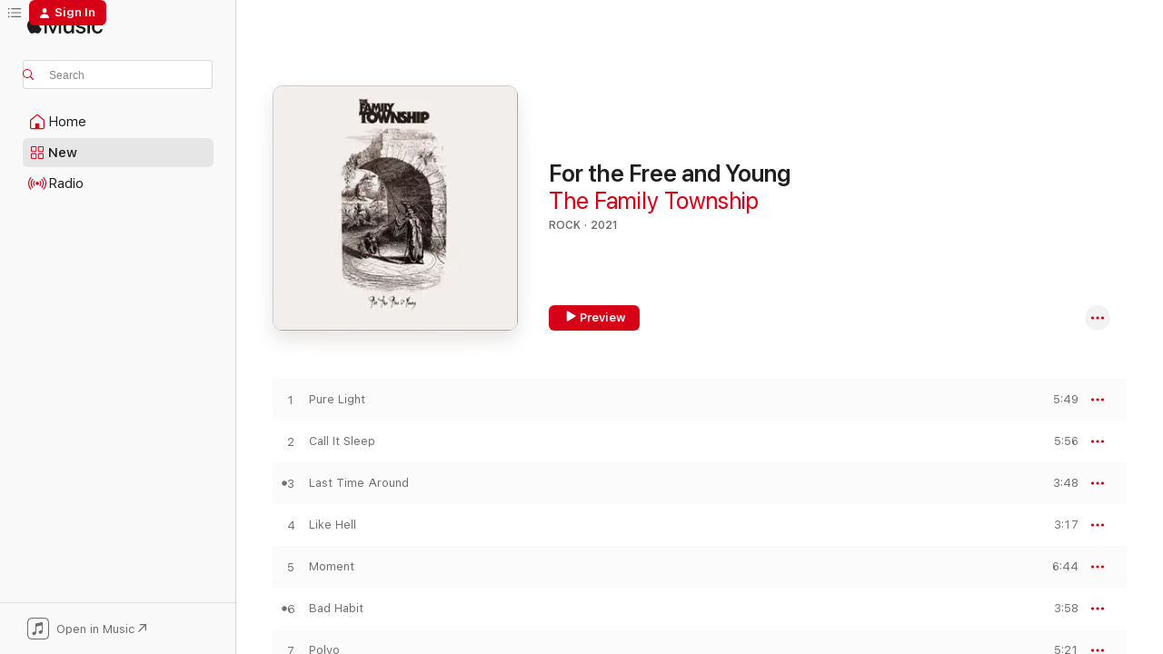

--- FILE ---
content_type: text/html
request_url: https://music.apple.com/us/album/for-the-free-and-young/1597215198
body_size: 18721
content:
<!DOCTYPE html>
<html dir="ltr" lang="en-US">
    <head>
        <!-- prettier-ignore -->
        <meta charset="utf-8">
        <!-- prettier-ignore -->
        <meta http-equiv="X-UA-Compatible" content="IE=edge">
        <!-- prettier-ignore -->
        <meta
            name="viewport"
            content="width=device-width,initial-scale=1,interactive-widget=resizes-content"
        >
        <!-- prettier-ignore -->
        <meta name="applicable-device" content="pc,mobile">
        <!-- prettier-ignore -->
        <meta name="referrer" content="strict-origin">
        <!-- prettier-ignore -->
        <link
            rel="apple-touch-icon"
            sizes="180x180"
            href="/assets/favicon/favicon-180.png"
        >
        <!-- prettier-ignore -->
        <link
            rel="icon"
            type="image/png"
            sizes="32x32"
            href="/assets/favicon/favicon-32.png"
        >
        <!-- prettier-ignore -->
        <link
            rel="icon"
            type="image/png"
            sizes="16x16"
            href="/assets/favicon/favicon-16.png"
        >
        <!-- prettier-ignore -->
        <link
            rel="mask-icon"
            href="/assets/favicon/favicon.svg"
            color="#fa233b"
        >
        <!-- prettier-ignore -->
        <link rel="manifest" href="/manifest.json">

        <title>‎For the Free and Young - Album by The Family Township - Apple Music</title><!-- HEAD_svelte-1cypuwr_START --><link rel="preconnect" href="//www.apple.com/wss/fonts" crossorigin="anonymous"><link rel="stylesheet" href="//www.apple.com/wss/fonts?families=SF+Pro,v4%7CSF+Pro+Icons,v1&amp;display=swap" type="text/css" referrerpolicy="strict-origin-when-cross-origin"><!-- HEAD_svelte-1cypuwr_END --><!-- HEAD_svelte-eg3hvx_START -->    <meta name="description" content="Listen to For the Free and Young by The Family Township on Apple Music. 2021. 10 Songs. Duration: 47 minutes."> <meta name="keywords" content="listen, For the Free and Young, The Family Township, music, singles, songs, Rock, streaming music, apple music"> <link rel="canonical" href="https://music.apple.com/us/album/for-the-free-and-young/1597215198">   <link rel="alternate" type="application/json+oembed" href="https://music.apple.com/api/oembed?url=https%3A%2F%2Fmusic.apple.com%2Fus%2Falbum%2Ffor-the-free-and-young%2F1597215198" title="For the Free and Young by The Family Township on Apple Music">  <meta name="al:ios:app_store_id" content="1108187390"> <meta name="al:ios:app_name" content="Apple Music"> <meta name="apple:content_id" content="1597215198"> <meta name="apple:title" content="For the Free and Young"> <meta name="apple:description" content="Listen to For the Free and Young by The Family Township on Apple Music. 2021. 10 Songs. Duration: 47 minutes.">   <meta property="og:title" content="For the Free and Young by The Family Township on Apple Music"> <meta property="og:description" content="Album · 2021 · 10 Songs"> <meta property="og:site_name" content="Apple Music - Web Player"> <meta property="og:url" content="https://music.apple.com/us/album/for-the-free-and-young/1597215198"> <meta property="og:image" content="https://is1-ssl.mzstatic.com/image/thumb/Music126/v4/a5/ac/56/a5ac560d-e7aa-265f-c286-e8c217c00855/198002608987.jpg/1200x630wp-60.jpg"> <meta property="og:image:secure_url" content="https://is1-ssl.mzstatic.com/image/thumb/Music126/v4/a5/ac/56/a5ac560d-e7aa-265f-c286-e8c217c00855/198002608987.jpg/1200x630wp-60.jpg"> <meta property="og:image:alt" content="For the Free and Young by The Family Township on Apple Music"> <meta property="og:image:width" content="1200"> <meta property="og:image:height" content="630"> <meta property="og:image:type" content="image/jpg"> <meta property="og:type" content="music.album"> <meta property="og:locale" content="en_US">  <meta property="music:song_count" content="10"> <meta property="music:song" content="https://music.apple.com/us/song/pure-light/1597215199"> <meta property="music:song:preview_url:secure_url" content="https://music.apple.com/us/song/pure-light/1597215199"> <meta property="music:song:disc" content="1"> <meta property="music:song:duration" content="PT5M49S"> <meta property="music:song:track" content="1">  <meta property="music:song" content="https://music.apple.com/us/song/call-it-sleep/1597215200"> <meta property="music:song:preview_url:secure_url" content="https://music.apple.com/us/song/call-it-sleep/1597215200"> <meta property="music:song:disc" content="1"> <meta property="music:song:duration" content="PT5M56S"> <meta property="music:song:track" content="2">  <meta property="music:song" content="https://music.apple.com/us/song/last-time-around/1597215202"> <meta property="music:song:preview_url:secure_url" content="https://music.apple.com/us/song/last-time-around/1597215202"> <meta property="music:song:disc" content="1"> <meta property="music:song:duration" content="PT3M48S"> <meta property="music:song:track" content="3">  <meta property="music:song" content="https://music.apple.com/us/song/like-hell/1597215203"> <meta property="music:song:preview_url:secure_url" content="https://music.apple.com/us/song/like-hell/1597215203"> <meta property="music:song:disc" content="1"> <meta property="music:song:duration" content="PT3M17S"> <meta property="music:song:track" content="4">  <meta property="music:song" content="https://music.apple.com/us/song/moment/1597215204"> <meta property="music:song:preview_url:secure_url" content="https://music.apple.com/us/song/moment/1597215204"> <meta property="music:song:disc" content="1"> <meta property="music:song:duration" content="PT6M44S"> <meta property="music:song:track" content="5">  <meta property="music:song" content="https://music.apple.com/us/song/bad-habit/1597215205"> <meta property="music:song:preview_url:secure_url" content="https://music.apple.com/us/song/bad-habit/1597215205"> <meta property="music:song:disc" content="1"> <meta property="music:song:duration" content="PT3M58S"> <meta property="music:song:track" content="6">  <meta property="music:song" content="https://music.apple.com/us/song/polvo/1597215206"> <meta property="music:song:preview_url:secure_url" content="https://music.apple.com/us/song/polvo/1597215206"> <meta property="music:song:disc" content="1"> <meta property="music:song:duration" content="PT5M21S"> <meta property="music:song:track" content="7">  <meta property="music:song" content="https://music.apple.com/us/song/sandblind/1597215207"> <meta property="music:song:preview_url:secure_url" content="https://music.apple.com/us/song/sandblind/1597215207"> <meta property="music:song:disc" content="1"> <meta property="music:song:duration" content="PT3M51S"> <meta property="music:song:track" content="8">  <meta property="music:song" content="https://music.apple.com/us/song/following-heaven/1597215208"> <meta property="music:song:preview_url:secure_url" content="https://music.apple.com/us/song/following-heaven/1597215208"> <meta property="music:song:disc" content="1"> <meta property="music:song:duration" content="PT3M11S"> <meta property="music:song:track" content="9">  <meta property="music:song" content="https://music.apple.com/us/song/the-mayor/1597215209"> <meta property="music:song:preview_url:secure_url" content="https://music.apple.com/us/song/the-mayor/1597215209"> <meta property="music:song:disc" content="1"> <meta property="music:song:duration" content="PT5M28S"> <meta property="music:song:track" content="10">   <meta property="music:musician" content="https://music.apple.com/us/artist/the-family-township/1590212791"> <meta property="music:release_date" content="2021-10-15T00:00:00.000Z">   <meta name="twitter:title" content="For the Free and Young by The Family Township on Apple Music"> <meta name="twitter:description" content="Album · 2021 · 10 Songs"> <meta name="twitter:site" content="@AppleMusic"> <meta name="twitter:image" content="https://is1-ssl.mzstatic.com/image/thumb/Music126/v4/a5/ac/56/a5ac560d-e7aa-265f-c286-e8c217c00855/198002608987.jpg/600x600bf-60.jpg"> <meta name="twitter:image:alt" content="For the Free and Young by The Family Township on Apple Music"> <meta name="twitter:card" content="summary">       <!-- HTML_TAG_START -->
                <script id=schema:music-album type="application/ld+json">
                    {"@context":"http://schema.org","@type":"MusicAlbum","name":"For the Free and Young","description":"Listen to For the Free and Young by The Family Township on Apple Music. 2021. 10 Songs. Duration: 47 minutes.","citation":[],"tracks":[{"@type":"MusicRecording","name":"Pure Light","duration":"PT5M49S","url":"https://music.apple.com/us/song/pure-light/1597215199","offers":{"@type":"Offer","category":"free","price":0},"audio":{"@type":"AudioObject","potentialAction":{"@type":"ListenAction","expectsAcceptanceOf":{"@type":"Offer","category":"free"},"target":{"@type":"EntryPoint","actionPlatform":"https://music.apple.com/us/song/pure-light/1597215199"}},"name":"Pure Light","contentUrl":"https://audio-ssl.itunes.apple.com/itunes-assets/AudioPreview126/v4/12/da/0b/12da0b09-30f4-b54c-d6db-85dd0a005af8/mzaf_14529725184030935893.plus.aac.ep.m4a","duration":"PT5M49S","uploadDate":"2021-10-15","thumbnailUrl":"https://is1-ssl.mzstatic.com/image/thumb/Music126/v4/a5/ac/56/a5ac560d-e7aa-265f-c286-e8c217c00855/198002608987.jpg/1200x630bb.jpg"}},{"@type":"MusicRecording","name":"Call It Sleep","duration":"PT5M56S","url":"https://music.apple.com/us/song/call-it-sleep/1597215200","offers":{"@type":"Offer","category":"free","price":0},"audio":{"@type":"AudioObject","potentialAction":{"@type":"ListenAction","expectsAcceptanceOf":{"@type":"Offer","category":"free"},"target":{"@type":"EntryPoint","actionPlatform":"https://music.apple.com/us/song/call-it-sleep/1597215200"}},"name":"Call It Sleep","contentUrl":"https://audio-ssl.itunes.apple.com/itunes-assets/AudioPreview116/v4/0a/6a/d2/0a6ad284-67f4-6b60-8add-22501464f37e/mzaf_7831904098496675892.plus.aac.ep.m4a","duration":"PT5M56S","uploadDate":"2021-10-15","thumbnailUrl":"https://is1-ssl.mzstatic.com/image/thumb/Music126/v4/a5/ac/56/a5ac560d-e7aa-265f-c286-e8c217c00855/198002608987.jpg/1200x630bb.jpg"}},{"@type":"MusicRecording","name":"Last Time Around","duration":"PT3M48S","url":"https://music.apple.com/us/song/last-time-around/1597215202","offers":{"@type":"Offer","category":"free","price":0},"audio":{"@type":"AudioObject","potentialAction":{"@type":"ListenAction","expectsAcceptanceOf":{"@type":"Offer","category":"free"},"target":{"@type":"EntryPoint","actionPlatform":"https://music.apple.com/us/song/last-time-around/1597215202"}},"name":"Last Time Around","contentUrl":"https://audio-ssl.itunes.apple.com/itunes-assets/AudioPreview126/v4/cb/96/03/cb9603bc-b092-2f64-9302-6bd41828a489/mzaf_12271230334630889126.plus.aac.ep.m4a","duration":"PT3M48S","uploadDate":"2021-10-15","thumbnailUrl":"https://is1-ssl.mzstatic.com/image/thumb/Music126/v4/a5/ac/56/a5ac560d-e7aa-265f-c286-e8c217c00855/198002608987.jpg/1200x630bb.jpg"}},{"@type":"MusicRecording","name":"Like Hell","duration":"PT3M17S","url":"https://music.apple.com/us/song/like-hell/1597215203","offers":{"@type":"Offer","category":"free","price":0},"audio":{"@type":"AudioObject","potentialAction":{"@type":"ListenAction","expectsAcceptanceOf":{"@type":"Offer","category":"free"},"target":{"@type":"EntryPoint","actionPlatform":"https://music.apple.com/us/song/like-hell/1597215203"}},"name":"Like Hell","contentUrl":"https://audio-ssl.itunes.apple.com/itunes-assets/AudioPreview126/v4/82/43/4a/82434a14-bee1-3bc1-1e67-a2952feb0090/mzaf_9793656159200762502.plus.aac.ep.m4a","duration":"PT3M17S","uploadDate":"2017-10-05","thumbnailUrl":"https://is1-ssl.mzstatic.com/image/thumb/Music126/v4/a5/ac/56/a5ac560d-e7aa-265f-c286-e8c217c00855/198002608987.jpg/1200x630bb.jpg"}},{"@type":"MusicRecording","name":"Moment","duration":"PT6M44S","url":"https://music.apple.com/us/song/moment/1597215204","offers":{"@type":"Offer","category":"free","price":0},"audio":{"@type":"AudioObject","potentialAction":{"@type":"ListenAction","expectsAcceptanceOf":{"@type":"Offer","category":"free"},"target":{"@type":"EntryPoint","actionPlatform":"https://music.apple.com/us/song/moment/1597215204"}},"name":"Moment","contentUrl":"https://audio-ssl.itunes.apple.com/itunes-assets/AudioPreview116/v4/33/7c/a3/337ca30f-3eff-ac0e-9892-5112169dff95/mzaf_5994005439949162260.plus.aac.ep.m4a","duration":"PT6M44S","uploadDate":"2021-10-15","thumbnailUrl":"https://is1-ssl.mzstatic.com/image/thumb/Music126/v4/a5/ac/56/a5ac560d-e7aa-265f-c286-e8c217c00855/198002608987.jpg/1200x630bb.jpg"}},{"@type":"MusicRecording","name":"Bad Habit","duration":"PT3M58S","url":"https://music.apple.com/us/song/bad-habit/1597215205","offers":{"@type":"Offer","category":"free","price":0},"audio":{"@type":"AudioObject","potentialAction":{"@type":"ListenAction","expectsAcceptanceOf":{"@type":"Offer","category":"free"},"target":{"@type":"EntryPoint","actionPlatform":"https://music.apple.com/us/song/bad-habit/1597215205"}},"name":"Bad Habit","contentUrl":"https://audio-ssl.itunes.apple.com/itunes-assets/AudioPreview126/v4/60/32/1a/60321a90-1064-baa3-ff50-445e394e5147/mzaf_18245671705537327198.plus.aac.ep.m4a","duration":"PT3M58S","uploadDate":"2021-10-15","thumbnailUrl":"https://is1-ssl.mzstatic.com/image/thumb/Music126/v4/a5/ac/56/a5ac560d-e7aa-265f-c286-e8c217c00855/198002608987.jpg/1200x630bb.jpg"}},{"@type":"MusicRecording","name":"Polvo","duration":"PT5M21S","url":"https://music.apple.com/us/song/polvo/1597215206","offers":{"@type":"Offer","category":"free","price":0},"audio":{"@type":"AudioObject","potentialAction":{"@type":"ListenAction","expectsAcceptanceOf":{"@type":"Offer","category":"free"},"target":{"@type":"EntryPoint","actionPlatform":"https://music.apple.com/us/song/polvo/1597215206"}},"name":"Polvo","contentUrl":"https://audio-ssl.itunes.apple.com/itunes-assets/AudioPreview126/v4/8b/80/8c/8b808c05-18a9-2993-9b91-466d2ae638e7/mzaf_3509812587239986982.plus.aac.ep.m4a","duration":"PT5M21S","uploadDate":"2021-10-15","thumbnailUrl":"https://is1-ssl.mzstatic.com/image/thumb/Music126/v4/a5/ac/56/a5ac560d-e7aa-265f-c286-e8c217c00855/198002608987.jpg/1200x630bb.jpg"}},{"@type":"MusicRecording","name":"Sandblind","duration":"PT3M51S","url":"https://music.apple.com/us/song/sandblind/1597215207","offers":{"@type":"Offer","category":"free","price":0},"audio":{"@type":"AudioObject","potentialAction":{"@type":"ListenAction","expectsAcceptanceOf":{"@type":"Offer","category":"free"},"target":{"@type":"EntryPoint","actionPlatform":"https://music.apple.com/us/song/sandblind/1597215207"}},"name":"Sandblind","contentUrl":"https://audio-ssl.itunes.apple.com/itunes-assets/AudioPreview126/v4/9e/f4/ea/9ef4ea12-b28b-8975-99c6-57ff2d370a3c/mzaf_2404450715392280425.plus.aac.ep.m4a","duration":"PT3M51S","uploadDate":"2021-10-15","thumbnailUrl":"https://is1-ssl.mzstatic.com/image/thumb/Music126/v4/a5/ac/56/a5ac560d-e7aa-265f-c286-e8c217c00855/198002608987.jpg/1200x630bb.jpg"}},{"@type":"MusicRecording","name":"Following Heaven","duration":"PT3M11S","url":"https://music.apple.com/us/song/following-heaven/1597215208","offers":{"@type":"Offer","category":"free","price":0},"audio":{"@type":"AudioObject","potentialAction":{"@type":"ListenAction","expectsAcceptanceOf":{"@type":"Offer","category":"free"},"target":{"@type":"EntryPoint","actionPlatform":"https://music.apple.com/us/song/following-heaven/1597215208"}},"name":"Following Heaven","contentUrl":"https://audio-ssl.itunes.apple.com/itunes-assets/AudioPreview126/v4/2d/4a/26/2d4a268c-b0e9-6bc3-4d29-0e92c396caf8/mzaf_1381953810971554822.plus.aac.ep.m4a","duration":"PT3M11S","uploadDate":"2021-10-15","thumbnailUrl":"https://is1-ssl.mzstatic.com/image/thumb/Music126/v4/a5/ac/56/a5ac560d-e7aa-265f-c286-e8c217c00855/198002608987.jpg/1200x630bb.jpg"}},{"@type":"MusicRecording","name":"The Mayor","duration":"PT5M28S","url":"https://music.apple.com/us/song/the-mayor/1597215209","offers":{"@type":"Offer","category":"free","price":0},"audio":{"@type":"AudioObject","potentialAction":{"@type":"ListenAction","expectsAcceptanceOf":{"@type":"Offer","category":"free"},"target":{"@type":"EntryPoint","actionPlatform":"https://music.apple.com/us/song/the-mayor/1597215209"}},"name":"The Mayor","contentUrl":"https://audio-ssl.itunes.apple.com/itunes-assets/AudioPreview126/v4/f9/aa/7e/f9aa7e61-0b1c-3407-d6cc-56de2f61fb7b/mzaf_7851330468571478478.plus.aac.ep.m4a","duration":"PT5M28S","uploadDate":"2021-10-15","thumbnailUrl":"https://is1-ssl.mzstatic.com/image/thumb/Music126/v4/a5/ac/56/a5ac560d-e7aa-265f-c286-e8c217c00855/198002608987.jpg/1200x630bb.jpg"}}],"workExample":[{"@type":"MusicAlbum","image":"https://is1-ssl.mzstatic.com/image/thumb/Music122/v4/fd/25/16/fd2516e1-3c39-4ff9-efdd-797e9ae978b5/198004631815.jpg/1200x630bb.jpg","url":"https://music.apple.com/us/album/coming-home/1648322029","name":"Coming Home"},{"@type":"MusicAlbum","image":"https://is1-ssl.mzstatic.com/image/thumb/Music115/v4/57/0b/aa/570baa32-11b7-f023-efe2-8b22e271907d/859716736822.jpg/1200x630bb.jpg","url":"https://music.apple.com/us/album/light-years/1590214835","name":"Light Years"},{"@type":"MusicAlbum","image":"https://is1-ssl.mzstatic.com/image/thumb/Music116/v4/99/5d/b6/995db64c-9100-aaa0-b474-5e9506f92198/859706853409.jpg/1200x630bb.jpg","url":"https://music.apple.com/us/album/one-more-summer/1593294181","name":"One More Summer"},{"@type":"MusicAlbum","image":"https://is1-ssl.mzstatic.com/image/thumb/Music126/v4/e5/14/35/e51435e0-f894-18fb-9d82-6ae932c55edd/198025174803.jpg/1200x630bb.jpg","url":"https://music.apple.com/us/album/cross-the-line-oh-andrea-single/1684450000","name":"Cross the Line (Oh Andrea) - Single"},{"@type":"MusicAlbum","image":"https://is1-ssl.mzstatic.com/image/thumb/Music115/v4/49/2b/50/492b50fc-1e27-3252-e7be-313f30e9b9a8/198002399892.jpg/1200x630bb.jpg","url":"https://music.apple.com/us/album/bad-habit-single/1590447100","name":"Bad Habit - Single"},{"@type":"MusicAlbum","image":"https://is1-ssl.mzstatic.com/image/thumb/Music126/v4/73/7e/71/737e7123-53d3-e3cc-e08d-f71e42a23e33/198026213211.jpg/1200x630bb.jpg","url":"https://music.apple.com/us/album/20th-century-wasters/1711664876","name":"20th Century Wasters"},{"@type":"MusicAlbum","image":"https://is1-ssl.mzstatic.com/image/thumb/Music116/v4/cf/c4/c2/cfc4c201-ccca-4e57-4861-a34ab5ca65c4/198025990762.jpg/1200x630bb.jpg","url":"https://music.apple.com/us/album/its-a-heartbreak-single/1705786098","name":"(It's a) Heartbreak - Single"},{"@type":"MusicAlbum","image":"https://is1-ssl.mzstatic.com/image/thumb/Music122/v4/1b/b4/b1/1bb4b118-de12-6b2c-d6f1-dd7238ff47f5/198004632102.jpg/1200x630bb.jpg","url":"https://music.apple.com/us/album/gunnin-thru-the-nite-single/1647763939","name":"Gunnin' Thru the Nite - Single"},{"@type":"MusicAlbum","image":"https://is1-ssl.mzstatic.com/image/thumb/Music211/v4/a9/b6/37/a9b637fc-3b5c-d0d0-46ca-5f5c1408cbed/198595913567.jpg/1200x630bb.jpg","url":"https://music.apple.com/us/album/rosie-come-back-autumn-bell-single/1769117033","name":"Rosie Come Back / Autumn Bell - Single"},{"@type":"MusicAlbum","image":"https://is1-ssl.mzstatic.com/image/thumb/Music112/v4/15/35/a6/1535a66b-9e3d-9469-9069-4afbbe0a027f/198004650328.jpg/1200x630bb.jpg","url":"https://music.apple.com/us/album/bound-to-lose-single/1650089548","name":"Bound to Lose - Single"},{"@type":"MusicRecording","name":"Pure Light","duration":"PT5M49S","url":"https://music.apple.com/us/song/pure-light/1597215199","offers":{"@type":"Offer","category":"free","price":0},"audio":{"@type":"AudioObject","potentialAction":{"@type":"ListenAction","expectsAcceptanceOf":{"@type":"Offer","category":"free"},"target":{"@type":"EntryPoint","actionPlatform":"https://music.apple.com/us/song/pure-light/1597215199"}},"name":"Pure Light","contentUrl":"https://audio-ssl.itunes.apple.com/itunes-assets/AudioPreview126/v4/12/da/0b/12da0b09-30f4-b54c-d6db-85dd0a005af8/mzaf_14529725184030935893.plus.aac.ep.m4a","duration":"PT5M49S","uploadDate":"2021-10-15","thumbnailUrl":"https://is1-ssl.mzstatic.com/image/thumb/Music126/v4/a5/ac/56/a5ac560d-e7aa-265f-c286-e8c217c00855/198002608987.jpg/1200x630bb.jpg"}},{"@type":"MusicRecording","name":"Call It Sleep","duration":"PT5M56S","url":"https://music.apple.com/us/song/call-it-sleep/1597215200","offers":{"@type":"Offer","category":"free","price":0},"audio":{"@type":"AudioObject","potentialAction":{"@type":"ListenAction","expectsAcceptanceOf":{"@type":"Offer","category":"free"},"target":{"@type":"EntryPoint","actionPlatform":"https://music.apple.com/us/song/call-it-sleep/1597215200"}},"name":"Call It Sleep","contentUrl":"https://audio-ssl.itunes.apple.com/itunes-assets/AudioPreview116/v4/0a/6a/d2/0a6ad284-67f4-6b60-8add-22501464f37e/mzaf_7831904098496675892.plus.aac.ep.m4a","duration":"PT5M56S","uploadDate":"2021-10-15","thumbnailUrl":"https://is1-ssl.mzstatic.com/image/thumb/Music126/v4/a5/ac/56/a5ac560d-e7aa-265f-c286-e8c217c00855/198002608987.jpg/1200x630bb.jpg"}},{"@type":"MusicRecording","name":"Last Time Around","duration":"PT3M48S","url":"https://music.apple.com/us/song/last-time-around/1597215202","offers":{"@type":"Offer","category":"free","price":0},"audio":{"@type":"AudioObject","potentialAction":{"@type":"ListenAction","expectsAcceptanceOf":{"@type":"Offer","category":"free"},"target":{"@type":"EntryPoint","actionPlatform":"https://music.apple.com/us/song/last-time-around/1597215202"}},"name":"Last Time Around","contentUrl":"https://audio-ssl.itunes.apple.com/itunes-assets/AudioPreview126/v4/cb/96/03/cb9603bc-b092-2f64-9302-6bd41828a489/mzaf_12271230334630889126.plus.aac.ep.m4a","duration":"PT3M48S","uploadDate":"2021-10-15","thumbnailUrl":"https://is1-ssl.mzstatic.com/image/thumb/Music126/v4/a5/ac/56/a5ac560d-e7aa-265f-c286-e8c217c00855/198002608987.jpg/1200x630bb.jpg"}},{"@type":"MusicRecording","name":"Like Hell","duration":"PT3M17S","url":"https://music.apple.com/us/song/like-hell/1597215203","offers":{"@type":"Offer","category":"free","price":0},"audio":{"@type":"AudioObject","potentialAction":{"@type":"ListenAction","expectsAcceptanceOf":{"@type":"Offer","category":"free"},"target":{"@type":"EntryPoint","actionPlatform":"https://music.apple.com/us/song/like-hell/1597215203"}},"name":"Like Hell","contentUrl":"https://audio-ssl.itunes.apple.com/itunes-assets/AudioPreview126/v4/82/43/4a/82434a14-bee1-3bc1-1e67-a2952feb0090/mzaf_9793656159200762502.plus.aac.ep.m4a","duration":"PT3M17S","uploadDate":"2017-10-05","thumbnailUrl":"https://is1-ssl.mzstatic.com/image/thumb/Music126/v4/a5/ac/56/a5ac560d-e7aa-265f-c286-e8c217c00855/198002608987.jpg/1200x630bb.jpg"}},{"@type":"MusicRecording","name":"Moment","duration":"PT6M44S","url":"https://music.apple.com/us/song/moment/1597215204","offers":{"@type":"Offer","category":"free","price":0},"audio":{"@type":"AudioObject","potentialAction":{"@type":"ListenAction","expectsAcceptanceOf":{"@type":"Offer","category":"free"},"target":{"@type":"EntryPoint","actionPlatform":"https://music.apple.com/us/song/moment/1597215204"}},"name":"Moment","contentUrl":"https://audio-ssl.itunes.apple.com/itunes-assets/AudioPreview116/v4/33/7c/a3/337ca30f-3eff-ac0e-9892-5112169dff95/mzaf_5994005439949162260.plus.aac.ep.m4a","duration":"PT6M44S","uploadDate":"2021-10-15","thumbnailUrl":"https://is1-ssl.mzstatic.com/image/thumb/Music126/v4/a5/ac/56/a5ac560d-e7aa-265f-c286-e8c217c00855/198002608987.jpg/1200x630bb.jpg"}},{"@type":"MusicRecording","name":"Bad Habit","duration":"PT3M58S","url":"https://music.apple.com/us/song/bad-habit/1597215205","offers":{"@type":"Offer","category":"free","price":0},"audio":{"@type":"AudioObject","potentialAction":{"@type":"ListenAction","expectsAcceptanceOf":{"@type":"Offer","category":"free"},"target":{"@type":"EntryPoint","actionPlatform":"https://music.apple.com/us/song/bad-habit/1597215205"}},"name":"Bad Habit","contentUrl":"https://audio-ssl.itunes.apple.com/itunes-assets/AudioPreview126/v4/60/32/1a/60321a90-1064-baa3-ff50-445e394e5147/mzaf_18245671705537327198.plus.aac.ep.m4a","duration":"PT3M58S","uploadDate":"2021-10-15","thumbnailUrl":"https://is1-ssl.mzstatic.com/image/thumb/Music126/v4/a5/ac/56/a5ac560d-e7aa-265f-c286-e8c217c00855/198002608987.jpg/1200x630bb.jpg"}},{"@type":"MusicRecording","name":"Polvo","duration":"PT5M21S","url":"https://music.apple.com/us/song/polvo/1597215206","offers":{"@type":"Offer","category":"free","price":0},"audio":{"@type":"AudioObject","potentialAction":{"@type":"ListenAction","expectsAcceptanceOf":{"@type":"Offer","category":"free"},"target":{"@type":"EntryPoint","actionPlatform":"https://music.apple.com/us/song/polvo/1597215206"}},"name":"Polvo","contentUrl":"https://audio-ssl.itunes.apple.com/itunes-assets/AudioPreview126/v4/8b/80/8c/8b808c05-18a9-2993-9b91-466d2ae638e7/mzaf_3509812587239986982.plus.aac.ep.m4a","duration":"PT5M21S","uploadDate":"2021-10-15","thumbnailUrl":"https://is1-ssl.mzstatic.com/image/thumb/Music126/v4/a5/ac/56/a5ac560d-e7aa-265f-c286-e8c217c00855/198002608987.jpg/1200x630bb.jpg"}},{"@type":"MusicRecording","name":"Sandblind","duration":"PT3M51S","url":"https://music.apple.com/us/song/sandblind/1597215207","offers":{"@type":"Offer","category":"free","price":0},"audio":{"@type":"AudioObject","potentialAction":{"@type":"ListenAction","expectsAcceptanceOf":{"@type":"Offer","category":"free"},"target":{"@type":"EntryPoint","actionPlatform":"https://music.apple.com/us/song/sandblind/1597215207"}},"name":"Sandblind","contentUrl":"https://audio-ssl.itunes.apple.com/itunes-assets/AudioPreview126/v4/9e/f4/ea/9ef4ea12-b28b-8975-99c6-57ff2d370a3c/mzaf_2404450715392280425.plus.aac.ep.m4a","duration":"PT3M51S","uploadDate":"2021-10-15","thumbnailUrl":"https://is1-ssl.mzstatic.com/image/thumb/Music126/v4/a5/ac/56/a5ac560d-e7aa-265f-c286-e8c217c00855/198002608987.jpg/1200x630bb.jpg"}},{"@type":"MusicRecording","name":"Following Heaven","duration":"PT3M11S","url":"https://music.apple.com/us/song/following-heaven/1597215208","offers":{"@type":"Offer","category":"free","price":0},"audio":{"@type":"AudioObject","potentialAction":{"@type":"ListenAction","expectsAcceptanceOf":{"@type":"Offer","category":"free"},"target":{"@type":"EntryPoint","actionPlatform":"https://music.apple.com/us/song/following-heaven/1597215208"}},"name":"Following Heaven","contentUrl":"https://audio-ssl.itunes.apple.com/itunes-assets/AudioPreview126/v4/2d/4a/26/2d4a268c-b0e9-6bc3-4d29-0e92c396caf8/mzaf_1381953810971554822.plus.aac.ep.m4a","duration":"PT3M11S","uploadDate":"2021-10-15","thumbnailUrl":"https://is1-ssl.mzstatic.com/image/thumb/Music126/v4/a5/ac/56/a5ac560d-e7aa-265f-c286-e8c217c00855/198002608987.jpg/1200x630bb.jpg"}},{"@type":"MusicRecording","name":"The Mayor","duration":"PT5M28S","url":"https://music.apple.com/us/song/the-mayor/1597215209","offers":{"@type":"Offer","category":"free","price":0},"audio":{"@type":"AudioObject","potentialAction":{"@type":"ListenAction","expectsAcceptanceOf":{"@type":"Offer","category":"free"},"target":{"@type":"EntryPoint","actionPlatform":"https://music.apple.com/us/song/the-mayor/1597215209"}},"name":"The Mayor","contentUrl":"https://audio-ssl.itunes.apple.com/itunes-assets/AudioPreview126/v4/f9/aa/7e/f9aa7e61-0b1c-3407-d6cc-56de2f61fb7b/mzaf_7851330468571478478.plus.aac.ep.m4a","duration":"PT5M28S","uploadDate":"2021-10-15","thumbnailUrl":"https://is1-ssl.mzstatic.com/image/thumb/Music126/v4/a5/ac/56/a5ac560d-e7aa-265f-c286-e8c217c00855/198002608987.jpg/1200x630bb.jpg"}}],"url":"https://music.apple.com/us/album/for-the-free-and-young/1597215198","image":"https://is1-ssl.mzstatic.com/image/thumb/Music126/v4/a5/ac/56/a5ac560d-e7aa-265f-c286-e8c217c00855/198002608987.jpg/1200x630bb.jpg","potentialAction":{"@type":"ListenAction","expectsAcceptanceOf":{"@type":"Offer","category":"free"},"target":{"@type":"EntryPoint","actionPlatform":"https://music.apple.com/us/album/for-the-free-and-young/1597215198"}},"genre":["Rock","Music"],"datePublished":"2021-10-15","byArtist":[{"@type":"MusicGroup","url":"https://music.apple.com/us/artist/the-family-township/1590212791","name":"The Family Township"}]}
                </script>
                <!-- HTML_TAG_END -->    <!-- HEAD_svelte-eg3hvx_END -->
      <script type="module" crossorigin src="/assets/index~90a29058ba.js"></script>
      <link rel="stylesheet" href="/assets/index~fbf29d0525.css">
      <script type="module">import.meta.url;import("_").catch(()=>1);async function* g(){};window.__vite_is_modern_browser=true;</script>
      <script type="module">!function(){if(window.__vite_is_modern_browser)return;console.warn("vite: loading legacy chunks, syntax error above and the same error below should be ignored");var e=document.getElementById("vite-legacy-polyfill"),n=document.createElement("script");n.src=e.src,n.onload=function(){System.import(document.getElementById('vite-legacy-entry').getAttribute('data-src'))},document.body.appendChild(n)}();</script>
    </head>
    <body>
        
        <script
            async
            src="/includes/js-cdn/musickit/v3/amp/musickit.js"
        ></script>
        <script
            type="module"
            async
            src="/includes/js-cdn/musickit/v3/components/musickit-components/musickit-components.esm.js"
        ></script>
        <script
            nomodule
            async
            src="/includes/js-cdn/musickit/v3/components/musickit-components/musickit-components.js"
        ></script>
        <svg style="display: none" xmlns="http://www.w3.org/2000/svg">
            <symbol id="play-circle-fill" viewBox="0 0 60 60">
                <path
                    class="icon-circle-fill__circle"
                    fill="var(--iconCircleFillBG, transparent)"
                    d="M30 60c16.411 0 30-13.617 30-30C60 13.588 46.382 0 29.971 0 13.588 0 .001 13.588.001 30c0 16.383 13.617 30 30 30Z"
                />
                <path
                    fill="var(--iconFillArrow, var(--keyColor, black))"
                    d="M24.411 41.853c-1.41.853-3.028.177-3.028-1.294V19.47c0-1.44 1.735-2.058 3.028-1.294l17.265 10.235a1.89 1.89 0 0 1 0 3.265L24.411 41.853Z"
                />
            </symbol>
        </svg>
        <div class="body-container">
              <div class="app-container svelte-t3vj1e" data-testid="app-container">   <div class="header svelte-rjjbqs" data-testid="header"><nav data-testid="navigation" class="navigation svelte-13li0vp"><div class="navigation__header svelte-13li0vp"><div data-testid="logo" class="logo svelte-1o7dz8w"> <a aria-label="Apple Music" role="img" href="https://music.apple.com/us/home" class="svelte-1o7dz8w"><svg height="20" viewBox="0 0 83 20" width="83" xmlns="http://www.w3.org/2000/svg" class="logo" aria-hidden="true"><path d="M34.752 19.746V6.243h-.088l-5.433 13.503h-2.074L21.711 6.243h-.087v13.503h-2.548V1.399h3.235l5.833 14.621h.1l5.82-14.62h3.248v18.347h-2.56zm16.649 0h-2.586v-2.263h-.062c-.725 1.602-2.061 2.504-4.072 2.504-2.86 0-4.61-1.894-4.61-4.958V6.37h2.698v8.125c0 2.034.95 3.127 2.81 3.127 1.95 0 3.124-1.373 3.124-3.458V6.37H51.4v13.376zm7.394-13.618c3.06 0 5.046 1.73 5.134 4.196h-2.536c-.15-1.296-1.087-2.11-2.598-2.11-1.462 0-2.436.724-2.436 1.793 0 .839.6 1.41 2.023 1.741l2.136.496c2.686.636 3.71 1.704 3.71 3.636 0 2.442-2.236 4.12-5.333 4.12-3.285 0-5.26-1.64-5.509-4.183h2.673c.25 1.398 1.187 2.085 2.836 2.085 1.623 0 2.623-.687 2.623-1.78 0-.865-.487-1.373-1.924-1.704l-2.136-.508c-2.498-.585-3.735-1.806-3.735-3.75 0-2.391 2.049-4.032 5.072-4.032zM66.1 2.836c0-.878.7-1.577 1.561-1.577.862 0 1.55.7 1.55 1.577 0 .864-.688 1.576-1.55 1.576a1.573 1.573 0 0 1-1.56-1.576zm.212 3.534h2.698v13.376h-2.698zm14.089 4.603c-.275-1.424-1.324-2.556-3.085-2.556-2.086 0-3.46 1.767-3.46 4.64 0 2.938 1.386 4.642 3.485 4.642 1.66 0 2.748-.928 3.06-2.48H83C82.713 18.067 80.477 20 77.317 20c-3.76 0-6.208-2.62-6.208-6.942 0-4.247 2.448-6.93 6.183-6.93 3.385 0 5.446 2.213 5.683 4.845h-2.573zM10.824 3.189c-.698.834-1.805 1.496-2.913 1.398-.145-1.128.41-2.33 1.036-3.065C9.644.662 10.848.05 11.835 0c.121 1.178-.336 2.33-1.01 3.19zm.999 1.619c.624.049 2.425.244 3.578 1.98-.096.074-2.137 1.272-2.113 3.79.024 3.01 2.593 4.012 2.617 4.037-.024.074-.407 1.419-1.344 2.812-.817 1.224-1.657 2.422-3.002 2.447-1.297.024-1.73-.783-3.218-.783-1.489 0-1.97.758-3.194.807-1.297.048-2.28-1.297-3.097-2.52C.368 14.908-.904 10.408.825 7.375c.84-1.516 2.377-2.47 4.034-2.495 1.273-.023 2.45.857 3.218.857.769 0 2.137-1.027 3.746-.93z"></path></svg></a>   </div> <div class="search-input-wrapper svelte-nrtdem" data-testid="search-input"><div data-testid="amp-search-input" aria-controls="search-suggestions" aria-expanded="false" aria-haspopup="listbox" aria-owns="search-suggestions" class="search-input-container svelte-rg26q6" tabindex="-1" role=""><div class="flex-container svelte-rg26q6"><form id="search-input-form" class="svelte-rg26q6"><svg height="16" width="16" viewBox="0 0 16 16" class="search-svg" aria-hidden="true"><path d="M11.87 10.835c.018.015.035.03.051.047l3.864 3.863a.735.735 0 1 1-1.04 1.04l-3.863-3.864a.744.744 0 0 1-.047-.051 6.667 6.667 0 1 1 1.035-1.035zM6.667 12a5.333 5.333 0 1 0 0-10.667 5.333 5.333 0 0 0 0 10.667z"></path></svg> <input aria-autocomplete="list" aria-multiline="false" aria-controls="search-suggestions" placeholder="Search" spellcheck="false" autocomplete="off" autocorrect="off" autocapitalize="off" type="text" inputmode="search" class="search-input__text-field svelte-rg26q6" data-testid="search-input__text-field"></form> </div> <div data-testid="search-scope-bar"></div>   </div> </div></div> <div data-testid="navigation-content" class="navigation__content svelte-13li0vp" id="navigation" aria-hidden="false"><div class="navigation__scrollable-container svelte-13li0vp"><div data-testid="navigation-items-primary" class="navigation-items navigation-items--primary svelte-ng61m8"> <ul class="navigation-items__list svelte-ng61m8">  <li class="navigation-item navigation-item__home svelte-1a5yt87" aria-selected="false" data-testid="navigation-item"> <a href="https://music.apple.com/us/home" class="navigation-item__link svelte-1a5yt87" role="button" data-testid="home" aria-pressed="false"><div class="navigation-item__content svelte-zhx7t9"> <span class="navigation-item__icon svelte-zhx7t9"> <svg width="24" height="24" viewBox="0 0 24 24" xmlns="http://www.w3.org/2000/svg" aria-hidden="true"><path d="M5.93 20.16a1.94 1.94 0 0 1-1.43-.502c-.334-.335-.502-.794-.502-1.393v-7.142c0-.362.062-.688.177-.953.123-.264.326-.529.6-.75l6.145-5.157c.176-.141.344-.247.52-.318.176-.07.362-.105.564-.105.194 0 .388.035.565.105.176.07.352.177.52.318l6.146 5.158c.273.23.467.476.59.75.124.264.177.59.177.96v7.134c0 .59-.159 1.058-.503 1.393-.335.335-.811.503-1.428.503H5.929Zm12.14-1.172c.221 0 .406-.07.547-.212a.688.688 0 0 0 .22-.511v-7.142c0-.177-.026-.344-.087-.459a.97.97 0 0 0-.265-.353l-6.154-5.149a.756.756 0 0 0-.177-.115.37.37 0 0 0-.15-.035.37.37 0 0 0-.158.035l-.177.115-6.145 5.15a.982.982 0 0 0-.274.352 1.13 1.13 0 0 0-.088.468v7.133c0 .203.08.379.23.511a.744.744 0 0 0 .546.212h12.133Zm-8.323-4.7c0-.176.062-.326.177-.432a.6.6 0 0 1 .423-.159h3.315c.176 0 .326.053.432.16s.159.255.159.431v4.973H9.756v-4.973Z"></path></svg> </span> <span class="navigation-item__label svelte-zhx7t9"> Home </span> </div></a>  </li>  <li class="navigation-item navigation-item__new svelte-1a5yt87" aria-selected="false" data-testid="navigation-item"> <a href="https://music.apple.com/us/new" class="navigation-item__link svelte-1a5yt87" role="button" data-testid="new" aria-pressed="false"><div class="navigation-item__content svelte-zhx7t9"> <span class="navigation-item__icon svelte-zhx7t9"> <svg height="24" viewBox="0 0 24 24" width="24" aria-hidden="true"><path d="M9.92 11.354c.966 0 1.453-.487 1.453-1.49v-3.4c0-1.004-.487-1.483-1.453-1.483H6.452C5.487 4.981 5 5.46 5 6.464v3.4c0 1.003.487 1.49 1.452 1.49zm7.628 0c.965 0 1.452-.487 1.452-1.49v-3.4c0-1.004-.487-1.483-1.452-1.483h-3.46c-.974 0-1.46.479-1.46 1.483v3.4c0 1.003.486 1.49 1.46 1.49zm-7.65-1.073h-3.43c-.266 0-.396-.137-.396-.418v-3.4c0-.273.13-.41.396-.41h3.43c.265 0 .402.137.402.41v3.4c0 .281-.137.418-.403.418zm7.634 0h-3.43c-.273 0-.402-.137-.402-.418v-3.4c0-.273.129-.41.403-.41h3.43c.265 0 .395.137.395.41v3.4c0 .281-.13.418-.396.418zm-7.612 8.7c.966 0 1.453-.48 1.453-1.483v-3.407c0-.996-.487-1.483-1.453-1.483H6.452c-.965 0-1.452.487-1.452 1.483v3.407c0 1.004.487 1.483 1.452 1.483zm7.628 0c.965 0 1.452-.48 1.452-1.483v-3.407c0-.996-.487-1.483-1.452-1.483h-3.46c-.974 0-1.46.487-1.46 1.483v3.407c0 1.004.486 1.483 1.46 1.483zm-7.65-1.072h-3.43c-.266 0-.396-.137-.396-.41v-3.4c0-.282.13-.418.396-.418h3.43c.265 0 .402.136.402.418v3.4c0 .273-.137.41-.403.41zm7.634 0h-3.43c-.273 0-.402-.137-.402-.41v-3.4c0-.282.129-.418.403-.418h3.43c.265 0 .395.136.395.418v3.4c0 .273-.13.41-.396.41z" fill-opacity=".95"></path></svg> </span> <span class="navigation-item__label svelte-zhx7t9"> New </span> </div></a>  </li>  <li class="navigation-item navigation-item__radio svelte-1a5yt87" aria-selected="false" data-testid="navigation-item"> <a href="https://music.apple.com/us/radio" class="navigation-item__link svelte-1a5yt87" role="button" data-testid="radio" aria-pressed="false"><div class="navigation-item__content svelte-zhx7t9"> <span class="navigation-item__icon svelte-zhx7t9"> <svg width="24" height="24" viewBox="0 0 24 24" xmlns="http://www.w3.org/2000/svg" aria-hidden="true"><path d="M19.359 18.57C21.033 16.818 22 14.461 22 11.89s-.967-4.93-2.641-6.68c-.276-.292-.653-.26-.868-.023-.222.246-.176.591.085.868 1.466 1.535 2.272 3.593 2.272 5.835 0 2.241-.806 4.3-2.272 5.835-.261.268-.307.621-.085.86.215.245.592.276.868-.016zm-13.85.014c.222-.238.176-.59-.085-.86-1.474-1.535-2.272-3.593-2.272-5.834 0-2.242.798-4.3 2.272-5.835.261-.277.307-.622.085-.868-.215-.238-.592-.269-.868.023C2.967 6.96 2 9.318 2 11.89s.967 4.929 2.641 6.68c.276.29.653.26.868.014zm1.957-1.873c.223-.253.162-.583-.1-.867-.951-1.068-1.473-2.45-1.473-3.954 0-1.505.522-2.887 1.474-3.954.26-.284.322-.614.1-.876-.23-.26-.622-.26-.891.039-1.175 1.274-1.827 2.963-1.827 4.79 0 1.82.652 3.517 1.827 4.784.269.3.66.307.89.038zm9.958-.038c1.175-1.267 1.827-2.964 1.827-4.783 0-1.828-.652-3.517-1.827-4.791-.269-.3-.66-.3-.89-.039-.23.262-.162.592.092.876.96 1.067 1.481 2.449 1.481 3.954 0 1.504-.522 2.886-1.481 3.954-.254.284-.323.614-.092.867.23.269.621.261.89-.038zm-8.061-1.966c.23-.26.13-.568-.092-.883-.415-.522-.63-1.197-.63-1.934 0-.737.215-1.413.63-1.943.222-.307.322-.614.092-.875s-.653-.261-.906.054a4.385 4.385 0 0 0-.968 2.764 4.38 4.38 0 0 0 .968 2.756c.253.322.675.322.906.061zm6.18-.061a4.38 4.38 0 0 0 .968-2.756 4.385 4.385 0 0 0-.968-2.764c-.253-.315-.675-.315-.906-.054-.23.261-.138.568.092.875.415.53.63 1.206.63 1.943 0 .737-.215 1.412-.63 1.934-.23.315-.322.622-.092.883s.653.261.906-.061zm-3.547-.967c.96 0 1.789-.814 1.789-1.797s-.83-1.789-1.789-1.789c-.96 0-1.781.806-1.781 1.789 0 .983.821 1.797 1.781 1.797z"></path></svg> </span> <span class="navigation-item__label svelte-zhx7t9"> Radio </span> </div></a>  </li>  <li class="navigation-item navigation-item__search svelte-1a5yt87" aria-selected="false" data-testid="navigation-item"> <a href="https://music.apple.com/us/search" class="navigation-item__link svelte-1a5yt87" role="button" data-testid="search" aria-pressed="false"><div class="navigation-item__content svelte-zhx7t9"> <span class="navigation-item__icon svelte-zhx7t9"> <svg height="24" viewBox="0 0 24 24" width="24" aria-hidden="true"><path d="M17.979 18.553c.476 0 .813-.366.813-.835a.807.807 0 0 0-.235-.586l-3.45-3.457a5.61 5.61 0 0 0 1.158-3.413c0-3.098-2.535-5.633-5.633-5.633C7.542 4.63 5 7.156 5 10.262c0 3.098 2.534 5.632 5.632 5.632a5.614 5.614 0 0 0 3.274-1.055l3.472 3.472a.835.835 0 0 0 .6.242zm-7.347-3.875c-2.417 0-4.416-2-4.416-4.416 0-2.417 2-4.417 4.416-4.417 2.417 0 4.417 2 4.417 4.417s-2 4.416-4.417 4.416z" fill-opacity=".95"></path></svg> </span> <span class="navigation-item__label svelte-zhx7t9"> Search </span> </div></a>  </li></ul> </div>   </div> <div class="navigation__native-cta"><div slot="native-cta"><div data-testid="native-cta" class="native-cta svelte-1t4vswz  native-cta--authenticated"><button class="native-cta__button svelte-1t4vswz" data-testid="native-cta-button"><span class="native-cta__app-icon svelte-1t4vswz"><svg width="24" height="24" xmlns="http://www.w3.org/2000/svg" xml:space="preserve" style="fill-rule:evenodd;clip-rule:evenodd;stroke-linejoin:round;stroke-miterlimit:2" viewBox="0 0 24 24" slot="app-icon" aria-hidden="true"><path d="M22.567 1.496C21.448.393 19.956.045 17.293.045H6.566c-2.508 0-4.028.376-5.12 1.465C.344 2.601 0 4.09 0 6.611v10.727c0 2.695.33 4.18 1.432 5.257 1.106 1.103 2.595 1.45 5.275 1.45h10.586c2.663 0 4.169-.347 5.274-1.45C23.656 21.504 24 20.033 24 17.338V6.752c0-2.694-.344-4.179-1.433-5.256Zm.411 4.9v11.299c0 1.898-.338 3.286-1.188 4.137-.851.864-2.256 1.191-4.141 1.191H6.35c-1.884 0-3.303-.341-4.154-1.191-.85-.851-1.174-2.239-1.174-4.137V6.54c0-2.014.324-3.445 1.16-4.295.851-.864 2.312-1.177 4.313-1.177h11.154c1.885 0 3.29.341 4.141 1.191.864.85 1.188 2.239 1.188 4.137Z" style="fill-rule:nonzero"></path><path d="M7.413 19.255c.987 0 2.48-.728 2.48-2.672v-6.385c0-.35.063-.428.378-.494l5.298-1.095c.351-.067.534.025.534.333l.035 4.286c0 .337-.182.586-.53.652l-1.014.228c-1.361.3-2.007.923-2.007 1.937 0 1.017.79 1.748 1.926 1.748.986 0 2.444-.679 2.444-2.64V5.654c0-.636-.279-.821-1.016-.66L9.646 6.298c-.448.091-.674.329-.674.699l.035 7.697c0 .336-.148.546-.446.613l-1.067.21c-1.329.266-1.986.93-1.986 1.993 0 1.017.786 1.745 1.905 1.745Z" style="fill-rule:nonzero"></path></svg></span> <span class="native-cta__label svelte-1t4vswz">Open in Music</span> <span class="native-cta__arrow svelte-1t4vswz"><svg height="16" width="16" viewBox="0 0 16 16" class="native-cta-action" aria-hidden="true"><path d="M1.559 16 13.795 3.764v8.962H16V0H3.274v2.205h8.962L0 14.441 1.559 16z"></path></svg></span></button> </div>  </div></div></div> </nav> </div>  <div class="player-bar player-bar__floating-player svelte-1rr9v04" data-testid="player-bar" aria-label="Music controls" aria-hidden="false">   </div>   <div id="scrollable-page" class="scrollable-page svelte-mt0bfj" data-main-content data-testid="main-section" aria-hidden="false"><main data-testid="main" class="svelte-bzjlhs"><div class="content-container svelte-bzjlhs" data-testid="content-container"><div class="search-input-wrapper svelte-nrtdem" data-testid="search-input"><div data-testid="amp-search-input" aria-controls="search-suggestions" aria-expanded="false" aria-haspopup="listbox" aria-owns="search-suggestions" class="search-input-container svelte-rg26q6" tabindex="-1" role=""><div class="flex-container svelte-rg26q6"><form id="search-input-form" class="svelte-rg26q6"><svg height="16" width="16" viewBox="0 0 16 16" class="search-svg" aria-hidden="true"><path d="M11.87 10.835c.018.015.035.03.051.047l3.864 3.863a.735.735 0 1 1-1.04 1.04l-3.863-3.864a.744.744 0 0 1-.047-.051 6.667 6.667 0 1 1 1.035-1.035zM6.667 12a5.333 5.333 0 1 0 0-10.667 5.333 5.333 0 0 0 0 10.667z"></path></svg> <input value="" aria-autocomplete="list" aria-multiline="false" aria-controls="search-suggestions" placeholder="Search" spellcheck="false" autocomplete="off" autocorrect="off" autocapitalize="off" type="text" inputmode="search" class="search-input__text-field svelte-rg26q6" data-testid="search-input__text-field"></form> </div> <div data-testid="search-scope-bar"> </div>   </div> </div>      <div class="section svelte-wa5vzl" data-testid="section-container" aria-label="Featured"> <div class="section-content svelte-wa5vzl" data-testid="section-content">  <div class="container-detail-header svelte-rknnd2 container-detail-header--no-description" data-testid="container-detail-header"><div slot="artwork"><div class="artwork__radiosity svelte-1agpw2h"> <div data-testid="artwork-component" class="artwork-component artwork-component--aspect-ratio artwork-component--orientation-square svelte-g1i36u        artwork-component--has-borders" style="
            --artwork-bg-color: #f2edea;
            --aspect-ratio: 1;
            --placeholder-bg-color: #f2edea;
       ">   <picture class="svelte-g1i36u"><source sizes=" (max-width:1319px) 296px,(min-width:1320px) and (max-width:1679px) 316px,316px" srcset="https://is1-ssl.mzstatic.com/image/thumb/Music126/v4/a5/ac/56/a5ac560d-e7aa-265f-c286-e8c217c00855/198002608987.jpg/296x296bb.webp 296w,https://is1-ssl.mzstatic.com/image/thumb/Music126/v4/a5/ac/56/a5ac560d-e7aa-265f-c286-e8c217c00855/198002608987.jpg/316x316bb.webp 316w,https://is1-ssl.mzstatic.com/image/thumb/Music126/v4/a5/ac/56/a5ac560d-e7aa-265f-c286-e8c217c00855/198002608987.jpg/592x592bb.webp 592w,https://is1-ssl.mzstatic.com/image/thumb/Music126/v4/a5/ac/56/a5ac560d-e7aa-265f-c286-e8c217c00855/198002608987.jpg/632x632bb.webp 632w" type="image/webp"> <source sizes=" (max-width:1319px) 296px,(min-width:1320px) and (max-width:1679px) 316px,316px" srcset="https://is1-ssl.mzstatic.com/image/thumb/Music126/v4/a5/ac/56/a5ac560d-e7aa-265f-c286-e8c217c00855/198002608987.jpg/296x296bb-60.jpg 296w,https://is1-ssl.mzstatic.com/image/thumb/Music126/v4/a5/ac/56/a5ac560d-e7aa-265f-c286-e8c217c00855/198002608987.jpg/316x316bb-60.jpg 316w,https://is1-ssl.mzstatic.com/image/thumb/Music126/v4/a5/ac/56/a5ac560d-e7aa-265f-c286-e8c217c00855/198002608987.jpg/592x592bb-60.jpg 592w,https://is1-ssl.mzstatic.com/image/thumb/Music126/v4/a5/ac/56/a5ac560d-e7aa-265f-c286-e8c217c00855/198002608987.jpg/632x632bb-60.jpg 632w" type="image/jpeg"> <img alt="" class="artwork-component__contents artwork-component__image svelte-g1i36u" loading="lazy" src="/assets/artwork/1x1.gif" role="presentation" decoding="async" width="316" height="316" fetchpriority="auto" style="opacity: 1;"></picture> </div></div> <div data-testid="artwork-component" class="artwork-component artwork-component--aspect-ratio artwork-component--orientation-square svelte-g1i36u        artwork-component--has-borders" style="
            --artwork-bg-color: #f2edea;
            --aspect-ratio: 1;
            --placeholder-bg-color: #f2edea;
       ">   <picture class="svelte-g1i36u"><source sizes=" (max-width:1319px) 296px,(min-width:1320px) and (max-width:1679px) 316px,316px" srcset="https://is1-ssl.mzstatic.com/image/thumb/Music126/v4/a5/ac/56/a5ac560d-e7aa-265f-c286-e8c217c00855/198002608987.jpg/296x296bb.webp 296w,https://is1-ssl.mzstatic.com/image/thumb/Music126/v4/a5/ac/56/a5ac560d-e7aa-265f-c286-e8c217c00855/198002608987.jpg/316x316bb.webp 316w,https://is1-ssl.mzstatic.com/image/thumb/Music126/v4/a5/ac/56/a5ac560d-e7aa-265f-c286-e8c217c00855/198002608987.jpg/592x592bb.webp 592w,https://is1-ssl.mzstatic.com/image/thumb/Music126/v4/a5/ac/56/a5ac560d-e7aa-265f-c286-e8c217c00855/198002608987.jpg/632x632bb.webp 632w" type="image/webp"> <source sizes=" (max-width:1319px) 296px,(min-width:1320px) and (max-width:1679px) 316px,316px" srcset="https://is1-ssl.mzstatic.com/image/thumb/Music126/v4/a5/ac/56/a5ac560d-e7aa-265f-c286-e8c217c00855/198002608987.jpg/296x296bb-60.jpg 296w,https://is1-ssl.mzstatic.com/image/thumb/Music126/v4/a5/ac/56/a5ac560d-e7aa-265f-c286-e8c217c00855/198002608987.jpg/316x316bb-60.jpg 316w,https://is1-ssl.mzstatic.com/image/thumb/Music126/v4/a5/ac/56/a5ac560d-e7aa-265f-c286-e8c217c00855/198002608987.jpg/592x592bb-60.jpg 592w,https://is1-ssl.mzstatic.com/image/thumb/Music126/v4/a5/ac/56/a5ac560d-e7aa-265f-c286-e8c217c00855/198002608987.jpg/632x632bb-60.jpg 632w" type="image/jpeg"> <img alt="For the Free and Young" class="artwork-component__contents artwork-component__image svelte-g1i36u" loading="lazy" src="/assets/artwork/1x1.gif" role="presentation" decoding="async" width="316" height="316" fetchpriority="auto" style="opacity: 1;"></picture> </div></div> <div class="headings svelte-rknnd2"> <h1 class="headings__title svelte-rknnd2" data-testid="non-editable-product-title"><span dir="auto">For the Free and Young</span> <span class="headings__badges svelte-rknnd2">   </span></h1> <div class="headings__subtitles svelte-rknnd2" data-testid="product-subtitles"> <a data-testid="click-action" class="click-action svelte-c0t0j2" href="https://music.apple.com/us/artist/the-family-township/1590212791">The Family Township</a> </div> <div class="headings__tertiary-titles"> </div> <div class="headings__metadata-bottom svelte-rknnd2">ROCK · 2021 </div></div>  <div class="primary-actions svelte-rknnd2"><div class="primary-actions__button primary-actions__button--play svelte-rknnd2"><div data-testid="button-action" class="button svelte-rka6wn primary"><button data-testid="click-action" class="click-action svelte-c0t0j2" aria-label="" ><span class="icon svelte-rka6wn" data-testid="play-icon"><svg height="16" viewBox="0 0 16 16" width="16"><path d="m4.4 15.14 10.386-6.096c.842-.459.794-1.64 0-2.097L4.401.85c-.87-.53-2-.12-2 .82v12.625c0 .966 1.06 1.4 2 .844z"></path></svg></span>  Preview</button> </div> </div> <div class="primary-actions__button primary-actions__button--shuffle svelte-rknnd2"> </div></div> <div class="secondary-actions svelte-rknnd2"><div class="secondary-actions svelte-1agpw2h" slot="secondary-actions">  <div class="cloud-buttons svelte-u0auos" data-testid="cloud-buttons">  <amp-contextual-menu-button config="[object Object]" class="svelte-dj0bcp"> <span aria-label="MORE" class="more-button svelte-dj0bcp more-button--platter" data-testid="more-button" slot="trigger-content"><svg width="28" height="28" viewBox="0 0 28 28" class="glyph" xmlns="http://www.w3.org/2000/svg"><circle fill="var(--iconCircleFill, transparent)" cx="14" cy="14" r="14"></circle><path fill="var(--iconEllipsisFill, white)" d="M10.105 14c0-.87-.687-1.55-1.564-1.55-.862 0-1.557.695-1.557 1.55 0 .848.695 1.55 1.557 1.55.855 0 1.564-.702 1.564-1.55zm5.437 0c0-.87-.68-1.55-1.542-1.55A1.55 1.55 0 0012.45 14c0 .848.695 1.55 1.55 1.55.848 0 1.542-.702 1.542-1.55zm5.474 0c0-.87-.687-1.55-1.557-1.55-.87 0-1.564.695-1.564 1.55 0 .848.694 1.55 1.564 1.55.848 0 1.557-.702 1.557-1.55z"></path></svg></span> </amp-contextual-menu-button></div></div></div></div> </div>   </div><div class="section svelte-wa5vzl" data-testid="section-container"> <div class="section-content svelte-wa5vzl" data-testid="section-content">  <div class="placeholder-table svelte-wa5vzl"> <div><div class="placeholder-row svelte-wa5vzl placeholder-row--even placeholder-row--album"></div><div class="placeholder-row svelte-wa5vzl  placeholder-row--album"></div><div class="placeholder-row svelte-wa5vzl placeholder-row--even placeholder-row--album"></div><div class="placeholder-row svelte-wa5vzl  placeholder-row--album"></div><div class="placeholder-row svelte-wa5vzl placeholder-row--even placeholder-row--album"></div><div class="placeholder-row svelte-wa5vzl  placeholder-row--album"></div><div class="placeholder-row svelte-wa5vzl placeholder-row--even placeholder-row--album"></div><div class="placeholder-row svelte-wa5vzl  placeholder-row--album"></div><div class="placeholder-row svelte-wa5vzl placeholder-row--even placeholder-row--album"></div><div class="placeholder-row svelte-wa5vzl  placeholder-row--album"></div></div></div> </div>   </div><div class="section svelte-wa5vzl" data-testid="section-container"> <div class="section-content svelte-wa5vzl" data-testid="section-content"> <div class="tracklist-footer svelte-1tm9k9g tracklist-footer--album" data-testid="tracklist-footer"><div class="footer-body svelte-1tm9k9g"><p class="description svelte-1tm9k9g" data-testid="tracklist-footer-description">October 15, 2021
10 songs, 47 minutes
℗ 2021 The Family Township</p>  <div class="tracklist-footer__native-cta-wrapper svelte-1tm9k9g"><div class="button svelte-5myedz       button--text-button" data-testid="button-base-wrapper"><button data-testid="button-base" aria-label="Also available in the iTunes Store" type="button"  class="svelte-5myedz link"> Also available in the iTunes Store <svg height="16" width="16" viewBox="0 0 16 16" class="web-to-native__action" aria-hidden="true" data-testid="cta-button-arrow-icon"><path d="M1.559 16 13.795 3.764v8.962H16V0H3.274v2.205h8.962L0 14.441 1.559 16z"></path></svg> </button> </div></div></div> <div class="tracklist-footer__friends svelte-1tm9k9g"> </div></div></div>   </div><div class="section svelte-wa5vzl      section--alternate" data-testid="section-container"> <div class="section-content svelte-wa5vzl" data-testid="section-content"> <div class="spacer-wrapper svelte-14fis98"></div></div>   </div><div class="section svelte-wa5vzl      section--alternate" data-testid="section-container" aria-label="More By The Family Township"> <div class="section-content svelte-wa5vzl" data-testid="section-content"><div class="header svelte-fr9z27">  <div class="header-title-wrapper svelte-fr9z27">    <h2 class="title svelte-fr9z27" data-testid="header-title"><span class="dir-wrapper" dir="auto">More By The Family Township</span></h2> </div>   </div>   <div class="svelte-1dd7dqt shelf"><section data-testid="shelf-component" class="shelf-grid shelf-grid--onhover svelte-12rmzef" style="
            --grid-max-content-xsmall: 144px; --grid-column-gap-xsmall: 10px; --grid-row-gap-xsmall: 24px; --grid-small: 4; --grid-column-gap-small: 20px; --grid-row-gap-small: 24px; --grid-medium: 5; --grid-column-gap-medium: 20px; --grid-row-gap-medium: 24px; --grid-large: 6; --grid-column-gap-large: 20px; --grid-row-gap-large: 24px; --grid-xlarge: 6; --grid-column-gap-xlarge: 20px; --grid-row-gap-xlarge: 24px;
            --grid-type: G;
            --grid-rows: 1;
            --standard-lockup-shadow-offset: 15px;
            
        "> <div class="shelf-grid__body svelte-12rmzef" data-testid="shelf-body">   <button disabled aria-label="Previous Page" type="button" class="shelf-grid-nav__arrow shelf-grid-nav__arrow--left svelte-1xmivhv" data-testid="shelf-button-left" style="--offset: 
                        calc(25px * -1);
                    ;"><svg viewBox="0 0 9 31" xmlns="http://www.w3.org/2000/svg"><path d="M5.275 29.46a1.61 1.61 0 0 0 1.456 1.077c1.018 0 1.772-.737 1.772-1.737 0-.526-.277-1.186-.449-1.62l-4.68-11.912L8.05 3.363c.172-.442.45-1.116.45-1.625A1.702 1.702 0 0 0 6.728.002a1.603 1.603 0 0 0-1.456 1.09L.675 12.774c-.301.775-.677 1.744-.677 2.495 0 .754.376 1.705.677 2.498L5.272 29.46Z"></path></svg></button> <ul slot="shelf-content" class="shelf-grid__list shelf-grid__list--grid-type-G shelf-grid__list--grid-rows-1 svelte-12rmzef" role="list" tabindex="-1" data-testid="shelf-item-list">   <li class="shelf-grid__list-item svelte-12rmzef" data-test-id="shelf-grid-list-item-0" data-index="0" aria-hidden="true"><div class="svelte-12rmzef"><div class="square-lockup-wrapper" data-testid="square-lockup-wrapper">  <div class="product-lockup svelte-1f6kfjm" aria-label="Coming Home, 2008" data-testid="product-lockup"><div class="product-lockup__artwork svelte-1f6kfjm has-controls" aria-hidden="false"> <div data-testid="artwork-component" class="artwork-component artwork-component--aspect-ratio artwork-component--orientation-square svelte-g1i36u    artwork-component--fullwidth    artwork-component--has-borders" style="
            --artwork-bg-color: #433927;
            --aspect-ratio: 1;
            --placeholder-bg-color: #433927;
       ">   <picture class="svelte-g1i36u"><source sizes=" (max-width:1319px) 296px,(min-width:1320px) and (max-width:1679px) 316px,316px" srcset="https://is1-ssl.mzstatic.com/image/thumb/Music122/v4/fd/25/16/fd2516e1-3c39-4ff9-efdd-797e9ae978b5/198004631815.jpg/296x296bf.webp 296w,https://is1-ssl.mzstatic.com/image/thumb/Music122/v4/fd/25/16/fd2516e1-3c39-4ff9-efdd-797e9ae978b5/198004631815.jpg/316x316bf.webp 316w,https://is1-ssl.mzstatic.com/image/thumb/Music122/v4/fd/25/16/fd2516e1-3c39-4ff9-efdd-797e9ae978b5/198004631815.jpg/592x592bf.webp 592w,https://is1-ssl.mzstatic.com/image/thumb/Music122/v4/fd/25/16/fd2516e1-3c39-4ff9-efdd-797e9ae978b5/198004631815.jpg/632x632bf.webp 632w" type="image/webp"> <source sizes=" (max-width:1319px) 296px,(min-width:1320px) and (max-width:1679px) 316px,316px" srcset="https://is1-ssl.mzstatic.com/image/thumb/Music122/v4/fd/25/16/fd2516e1-3c39-4ff9-efdd-797e9ae978b5/198004631815.jpg/296x296bf-60.jpg 296w,https://is1-ssl.mzstatic.com/image/thumb/Music122/v4/fd/25/16/fd2516e1-3c39-4ff9-efdd-797e9ae978b5/198004631815.jpg/316x316bf-60.jpg 316w,https://is1-ssl.mzstatic.com/image/thumb/Music122/v4/fd/25/16/fd2516e1-3c39-4ff9-efdd-797e9ae978b5/198004631815.jpg/592x592bf-60.jpg 592w,https://is1-ssl.mzstatic.com/image/thumb/Music122/v4/fd/25/16/fd2516e1-3c39-4ff9-efdd-797e9ae978b5/198004631815.jpg/632x632bf-60.jpg 632w" type="image/jpeg"> <img alt="Coming Home" class="artwork-component__contents artwork-component__image svelte-g1i36u" loading="lazy" src="/assets/artwork/1x1.gif" role="presentation" decoding="async" width="316" height="316" fetchpriority="auto" style="opacity: 1;"></picture> </div> <div class="square-lockup__social svelte-152pqr7" slot="artwork-metadata-overlay"></div> <div data-testid="lockup-control" class="product-lockup__controls svelte-1f6kfjm"><a class="product-lockup__link svelte-1f6kfjm" data-testid="product-lockup-link" aria-label="Coming Home, 2008" href="https://music.apple.com/us/album/coming-home/1648322029">Coming Home</a> <div data-testid="play-button" class="product-lockup__play-button svelte-1f6kfjm"><button aria-label="Play Coming Home" class="play-button svelte-19j07e7 play-button--platter" data-testid="play-button"><svg aria-hidden="true" class="icon play-svg" data-testid="play-icon" iconState="play"><use href="#play-circle-fill"></use></svg> </button> </div> <div data-testid="context-button" class="product-lockup__context-button svelte-1f6kfjm"><div slot="context-button"><amp-contextual-menu-button config="[object Object]" class="svelte-dj0bcp"> <span aria-label="MORE" class="more-button svelte-dj0bcp more-button--platter  more-button--material" data-testid="more-button" slot="trigger-content"><svg width="28" height="28" viewBox="0 0 28 28" class="glyph" xmlns="http://www.w3.org/2000/svg"><circle fill="var(--iconCircleFill, transparent)" cx="14" cy="14" r="14"></circle><path fill="var(--iconEllipsisFill, white)" d="M10.105 14c0-.87-.687-1.55-1.564-1.55-.862 0-1.557.695-1.557 1.55 0 .848.695 1.55 1.557 1.55.855 0 1.564-.702 1.564-1.55zm5.437 0c0-.87-.68-1.55-1.542-1.55A1.55 1.55 0 0012.45 14c0 .848.695 1.55 1.55 1.55.848 0 1.542-.702 1.542-1.55zm5.474 0c0-.87-.687-1.55-1.557-1.55-.87 0-1.564.695-1.564 1.55 0 .848.694 1.55 1.564 1.55.848 0 1.557-.702 1.557-1.55z"></path></svg></span> </amp-contextual-menu-button></div></div></div></div> <div class="product-lockup__content svelte-1f6kfjm"> <div class="product-lockup__content-details svelte-1f6kfjm product-lockup__content-details--no-subtitle-link" dir="auto"><div class="product-lockup__title-link svelte-1f6kfjm product-lockup__title-link--multiline"> <div class="multiline-clamp svelte-1a7gcr6 multiline-clamp--overflow   multiline-clamp--with-badge" style="--mc-lineClamp: var(--defaultClampOverride, 2);" role="text"> <span class="multiline-clamp__text svelte-1a7gcr6"><a href="https://music.apple.com/us/album/coming-home/1648322029" data-testid="product-lockup-title" class="product-lockup__title svelte-1f6kfjm">Coming Home</a></span><span class="multiline-clamp__badge svelte-1a7gcr6">  </span> </div> </div>  <p data-testid="product-lockup-subtitles" class="product-lockup__subtitle-links svelte-1f6kfjm  product-lockup__subtitle-links--singlet"> <div class="multiline-clamp svelte-1a7gcr6 multiline-clamp--overflow" style="--mc-lineClamp: var(--defaultClampOverride, 1);" role="text"> <span class="multiline-clamp__text svelte-1a7gcr6"> <span data-testid="product-lockup-subtitle" class="product-lockup__subtitle svelte-1f6kfjm">2008</span></span> </div></p></div></div> </div> </div> </div></li>   <li class="shelf-grid__list-item svelte-12rmzef" data-test-id="shelf-grid-list-item-1" data-index="1" aria-hidden="true"><div class="svelte-12rmzef"><div class="square-lockup-wrapper" data-testid="square-lockup-wrapper">  <div class="product-lockup svelte-1f6kfjm" aria-label="Light Years, 2016" data-testid="product-lockup"><div class="product-lockup__artwork svelte-1f6kfjm has-controls" aria-hidden="false"> <div data-testid="artwork-component" class="artwork-component artwork-component--aspect-ratio artwork-component--orientation-square svelte-g1i36u    artwork-component--fullwidth    artwork-component--has-borders" style="
            --artwork-bg-color: #000000;
            --aspect-ratio: 1;
            --placeholder-bg-color: #000000;
       ">   <picture class="svelte-g1i36u"><source sizes=" (max-width:1319px) 296px,(min-width:1320px) and (max-width:1679px) 316px,316px" srcset="https://is1-ssl.mzstatic.com/image/thumb/Music115/v4/57/0b/aa/570baa32-11b7-f023-efe2-8b22e271907d/859716736822.jpg/296x296bf.webp 296w,https://is1-ssl.mzstatic.com/image/thumb/Music115/v4/57/0b/aa/570baa32-11b7-f023-efe2-8b22e271907d/859716736822.jpg/316x316bf.webp 316w,https://is1-ssl.mzstatic.com/image/thumb/Music115/v4/57/0b/aa/570baa32-11b7-f023-efe2-8b22e271907d/859716736822.jpg/592x592bf.webp 592w,https://is1-ssl.mzstatic.com/image/thumb/Music115/v4/57/0b/aa/570baa32-11b7-f023-efe2-8b22e271907d/859716736822.jpg/632x632bf.webp 632w" type="image/webp"> <source sizes=" (max-width:1319px) 296px,(min-width:1320px) and (max-width:1679px) 316px,316px" srcset="https://is1-ssl.mzstatic.com/image/thumb/Music115/v4/57/0b/aa/570baa32-11b7-f023-efe2-8b22e271907d/859716736822.jpg/296x296bf-60.jpg 296w,https://is1-ssl.mzstatic.com/image/thumb/Music115/v4/57/0b/aa/570baa32-11b7-f023-efe2-8b22e271907d/859716736822.jpg/316x316bf-60.jpg 316w,https://is1-ssl.mzstatic.com/image/thumb/Music115/v4/57/0b/aa/570baa32-11b7-f023-efe2-8b22e271907d/859716736822.jpg/592x592bf-60.jpg 592w,https://is1-ssl.mzstatic.com/image/thumb/Music115/v4/57/0b/aa/570baa32-11b7-f023-efe2-8b22e271907d/859716736822.jpg/632x632bf-60.jpg 632w" type="image/jpeg"> <img alt="Light Years" class="artwork-component__contents artwork-component__image svelte-g1i36u" loading="lazy" src="/assets/artwork/1x1.gif" role="presentation" decoding="async" width="316" height="316" fetchpriority="auto" style="opacity: 1;"></picture> </div> <div class="square-lockup__social svelte-152pqr7" slot="artwork-metadata-overlay"></div> <div data-testid="lockup-control" class="product-lockup__controls svelte-1f6kfjm"><a class="product-lockup__link svelte-1f6kfjm" data-testid="product-lockup-link" aria-label="Light Years, 2016" href="https://music.apple.com/us/album/light-years/1590214835">Light Years</a> <div data-testid="play-button" class="product-lockup__play-button svelte-1f6kfjm"><button aria-label="Play Light Years" class="play-button svelte-19j07e7 play-button--platter" data-testid="play-button"><svg aria-hidden="true" class="icon play-svg" data-testid="play-icon" iconState="play"><use href="#play-circle-fill"></use></svg> </button> </div> <div data-testid="context-button" class="product-lockup__context-button svelte-1f6kfjm"><div slot="context-button"><amp-contextual-menu-button config="[object Object]" class="svelte-dj0bcp"> <span aria-label="MORE" class="more-button svelte-dj0bcp more-button--platter  more-button--material" data-testid="more-button" slot="trigger-content"><svg width="28" height="28" viewBox="0 0 28 28" class="glyph" xmlns="http://www.w3.org/2000/svg"><circle fill="var(--iconCircleFill, transparent)" cx="14" cy="14" r="14"></circle><path fill="var(--iconEllipsisFill, white)" d="M10.105 14c0-.87-.687-1.55-1.564-1.55-.862 0-1.557.695-1.557 1.55 0 .848.695 1.55 1.557 1.55.855 0 1.564-.702 1.564-1.55zm5.437 0c0-.87-.68-1.55-1.542-1.55A1.55 1.55 0 0012.45 14c0 .848.695 1.55 1.55 1.55.848 0 1.542-.702 1.542-1.55zm5.474 0c0-.87-.687-1.55-1.557-1.55-.87 0-1.564.695-1.564 1.55 0 .848.694 1.55 1.564 1.55.848 0 1.557-.702 1.557-1.55z"></path></svg></span> </amp-contextual-menu-button></div></div></div></div> <div class="product-lockup__content svelte-1f6kfjm"> <div class="product-lockup__content-details svelte-1f6kfjm product-lockup__content-details--no-subtitle-link" dir="auto"><div class="product-lockup__title-link svelte-1f6kfjm product-lockup__title-link--multiline"> <div class="multiline-clamp svelte-1a7gcr6 multiline-clamp--overflow   multiline-clamp--with-badge" style="--mc-lineClamp: var(--defaultClampOverride, 2);" role="text"> <span class="multiline-clamp__text svelte-1a7gcr6"><a href="https://music.apple.com/us/album/light-years/1590214835" data-testid="product-lockup-title" class="product-lockup__title svelte-1f6kfjm">Light Years</a></span><span class="multiline-clamp__badge svelte-1a7gcr6">  </span> </div> </div>  <p data-testid="product-lockup-subtitles" class="product-lockup__subtitle-links svelte-1f6kfjm  product-lockup__subtitle-links--singlet"> <div class="multiline-clamp svelte-1a7gcr6 multiline-clamp--overflow" style="--mc-lineClamp: var(--defaultClampOverride, 1);" role="text"> <span class="multiline-clamp__text svelte-1a7gcr6"> <span data-testid="product-lockup-subtitle" class="product-lockup__subtitle svelte-1f6kfjm">2016</span></span> </div></p></div></div> </div> </div> </div></li>   <li class="shelf-grid__list-item svelte-12rmzef" data-test-id="shelf-grid-list-item-2" data-index="2" aria-hidden="true"><div class="svelte-12rmzef"><div class="square-lockup-wrapper" data-testid="square-lockup-wrapper">  <div class="product-lockup svelte-1f6kfjm" aria-label="One More Summer, 2011" data-testid="product-lockup"><div class="product-lockup__artwork svelte-1f6kfjm has-controls" aria-hidden="false"> <div data-testid="artwork-component" class="artwork-component artwork-component--aspect-ratio artwork-component--orientation-square svelte-g1i36u    artwork-component--fullwidth    artwork-component--has-borders" style="
            --artwork-bg-color: #f6c45a;
            --aspect-ratio: 1;
            --placeholder-bg-color: #f6c45a;
       ">   <picture class="svelte-g1i36u"><source sizes=" (max-width:1319px) 296px,(min-width:1320px) and (max-width:1679px) 316px,316px" srcset="https://is1-ssl.mzstatic.com/image/thumb/Music116/v4/99/5d/b6/995db64c-9100-aaa0-b474-5e9506f92198/859706853409.jpg/296x296bf.webp 296w,https://is1-ssl.mzstatic.com/image/thumb/Music116/v4/99/5d/b6/995db64c-9100-aaa0-b474-5e9506f92198/859706853409.jpg/316x316bf.webp 316w,https://is1-ssl.mzstatic.com/image/thumb/Music116/v4/99/5d/b6/995db64c-9100-aaa0-b474-5e9506f92198/859706853409.jpg/592x592bf.webp 592w,https://is1-ssl.mzstatic.com/image/thumb/Music116/v4/99/5d/b6/995db64c-9100-aaa0-b474-5e9506f92198/859706853409.jpg/632x632bf.webp 632w" type="image/webp"> <source sizes=" (max-width:1319px) 296px,(min-width:1320px) and (max-width:1679px) 316px,316px" srcset="https://is1-ssl.mzstatic.com/image/thumb/Music116/v4/99/5d/b6/995db64c-9100-aaa0-b474-5e9506f92198/859706853409.jpg/296x296bf-60.jpg 296w,https://is1-ssl.mzstatic.com/image/thumb/Music116/v4/99/5d/b6/995db64c-9100-aaa0-b474-5e9506f92198/859706853409.jpg/316x316bf-60.jpg 316w,https://is1-ssl.mzstatic.com/image/thumb/Music116/v4/99/5d/b6/995db64c-9100-aaa0-b474-5e9506f92198/859706853409.jpg/592x592bf-60.jpg 592w,https://is1-ssl.mzstatic.com/image/thumb/Music116/v4/99/5d/b6/995db64c-9100-aaa0-b474-5e9506f92198/859706853409.jpg/632x632bf-60.jpg 632w" type="image/jpeg"> <img alt="One More Summer" class="artwork-component__contents artwork-component__image svelte-g1i36u" loading="lazy" src="/assets/artwork/1x1.gif" role="presentation" decoding="async" width="316" height="316" fetchpriority="auto" style="opacity: 1;"></picture> </div> <div class="square-lockup__social svelte-152pqr7" slot="artwork-metadata-overlay"></div> <div data-testid="lockup-control" class="product-lockup__controls svelte-1f6kfjm"><a class="product-lockup__link svelte-1f6kfjm" data-testid="product-lockup-link" aria-label="One More Summer, 2011" href="https://music.apple.com/us/album/one-more-summer/1593294181">One More Summer</a> <div data-testid="play-button" class="product-lockup__play-button svelte-1f6kfjm"><button aria-label="Play One More Summer" class="play-button svelte-19j07e7 play-button--platter" data-testid="play-button"><svg aria-hidden="true" class="icon play-svg" data-testid="play-icon" iconState="play"><use href="#play-circle-fill"></use></svg> </button> </div> <div data-testid="context-button" class="product-lockup__context-button svelte-1f6kfjm"><div slot="context-button"><amp-contextual-menu-button config="[object Object]" class="svelte-dj0bcp"> <span aria-label="MORE" class="more-button svelte-dj0bcp more-button--platter  more-button--material" data-testid="more-button" slot="trigger-content"><svg width="28" height="28" viewBox="0 0 28 28" class="glyph" xmlns="http://www.w3.org/2000/svg"><circle fill="var(--iconCircleFill, transparent)" cx="14" cy="14" r="14"></circle><path fill="var(--iconEllipsisFill, white)" d="M10.105 14c0-.87-.687-1.55-1.564-1.55-.862 0-1.557.695-1.557 1.55 0 .848.695 1.55 1.557 1.55.855 0 1.564-.702 1.564-1.55zm5.437 0c0-.87-.68-1.55-1.542-1.55A1.55 1.55 0 0012.45 14c0 .848.695 1.55 1.55 1.55.848 0 1.542-.702 1.542-1.55zm5.474 0c0-.87-.687-1.55-1.557-1.55-.87 0-1.564.695-1.564 1.55 0 .848.694 1.55 1.564 1.55.848 0 1.557-.702 1.557-1.55z"></path></svg></span> </amp-contextual-menu-button></div></div></div></div> <div class="product-lockup__content svelte-1f6kfjm"> <div class="product-lockup__content-details svelte-1f6kfjm product-lockup__content-details--no-subtitle-link" dir="auto"><div class="product-lockup__title-link svelte-1f6kfjm product-lockup__title-link--multiline"> <div class="multiline-clamp svelte-1a7gcr6 multiline-clamp--overflow   multiline-clamp--with-badge" style="--mc-lineClamp: var(--defaultClampOverride, 2);" role="text"> <span class="multiline-clamp__text svelte-1a7gcr6"><a href="https://music.apple.com/us/album/one-more-summer/1593294181" data-testid="product-lockup-title" class="product-lockup__title svelte-1f6kfjm">One More Summer</a></span><span class="multiline-clamp__badge svelte-1a7gcr6">  </span> </div> </div>  <p data-testid="product-lockup-subtitles" class="product-lockup__subtitle-links svelte-1f6kfjm  product-lockup__subtitle-links--singlet"> <div class="multiline-clamp svelte-1a7gcr6 multiline-clamp--overflow" style="--mc-lineClamp: var(--defaultClampOverride, 1);" role="text"> <span class="multiline-clamp__text svelte-1a7gcr6"> <span data-testid="product-lockup-subtitle" class="product-lockup__subtitle svelte-1f6kfjm">2011</span></span> </div></p></div></div> </div> </div> </div></li>   <li class="shelf-grid__list-item svelte-12rmzef" data-test-id="shelf-grid-list-item-3" data-index="3" aria-hidden="true"><div class="svelte-12rmzef"><div class="square-lockup-wrapper" data-testid="square-lockup-wrapper">  <div class="product-lockup svelte-1f6kfjm" aria-label="Cross the Line (Oh Andrea) - Single, 2023" data-testid="product-lockup"><div class="product-lockup__artwork svelte-1f6kfjm has-controls" aria-hidden="false"> <div data-testid="artwork-component" class="artwork-component artwork-component--aspect-ratio artwork-component--orientation-square svelte-g1i36u    artwork-component--fullwidth    artwork-component--has-borders" style="
            --artwork-bg-color: #303131;
            --aspect-ratio: 1;
            --placeholder-bg-color: #303131;
       ">   <picture class="svelte-g1i36u"><source sizes=" (max-width:1319px) 296px,(min-width:1320px) and (max-width:1679px) 316px,316px" srcset="https://is1-ssl.mzstatic.com/image/thumb/Music126/v4/e5/14/35/e51435e0-f894-18fb-9d82-6ae932c55edd/198025174803.jpg/296x296bf.webp 296w,https://is1-ssl.mzstatic.com/image/thumb/Music126/v4/e5/14/35/e51435e0-f894-18fb-9d82-6ae932c55edd/198025174803.jpg/316x316bf.webp 316w,https://is1-ssl.mzstatic.com/image/thumb/Music126/v4/e5/14/35/e51435e0-f894-18fb-9d82-6ae932c55edd/198025174803.jpg/592x592bf.webp 592w,https://is1-ssl.mzstatic.com/image/thumb/Music126/v4/e5/14/35/e51435e0-f894-18fb-9d82-6ae932c55edd/198025174803.jpg/632x632bf.webp 632w" type="image/webp"> <source sizes=" (max-width:1319px) 296px,(min-width:1320px) and (max-width:1679px) 316px,316px" srcset="https://is1-ssl.mzstatic.com/image/thumb/Music126/v4/e5/14/35/e51435e0-f894-18fb-9d82-6ae932c55edd/198025174803.jpg/296x296bf-60.jpg 296w,https://is1-ssl.mzstatic.com/image/thumb/Music126/v4/e5/14/35/e51435e0-f894-18fb-9d82-6ae932c55edd/198025174803.jpg/316x316bf-60.jpg 316w,https://is1-ssl.mzstatic.com/image/thumb/Music126/v4/e5/14/35/e51435e0-f894-18fb-9d82-6ae932c55edd/198025174803.jpg/592x592bf-60.jpg 592w,https://is1-ssl.mzstatic.com/image/thumb/Music126/v4/e5/14/35/e51435e0-f894-18fb-9d82-6ae932c55edd/198025174803.jpg/632x632bf-60.jpg 632w" type="image/jpeg"> <img alt="Cross the Line (Oh Andrea) - Single" class="artwork-component__contents artwork-component__image svelte-g1i36u" loading="lazy" src="/assets/artwork/1x1.gif" role="presentation" decoding="async" width="316" height="316" fetchpriority="auto" style="opacity: 1;"></picture> </div> <div class="square-lockup__social svelte-152pqr7" slot="artwork-metadata-overlay"></div> <div data-testid="lockup-control" class="product-lockup__controls svelte-1f6kfjm"><a class="product-lockup__link svelte-1f6kfjm" data-testid="product-lockup-link" aria-label="Cross the Line (Oh Andrea) - Single, 2023" href="https://music.apple.com/us/album/cross-the-line-oh-andrea-single/1684450000">Cross the Line (Oh Andrea) - Single</a> <div data-testid="play-button" class="product-lockup__play-button svelte-1f6kfjm"><button aria-label="Play Cross the Line (Oh Andrea) - Single" class="play-button svelte-19j07e7 play-button--platter" data-testid="play-button"><svg aria-hidden="true" class="icon play-svg" data-testid="play-icon" iconState="play"><use href="#play-circle-fill"></use></svg> </button> </div> <div data-testid="context-button" class="product-lockup__context-button svelte-1f6kfjm"><div slot="context-button"><amp-contextual-menu-button config="[object Object]" class="svelte-dj0bcp"> <span aria-label="MORE" class="more-button svelte-dj0bcp more-button--platter  more-button--material" data-testid="more-button" slot="trigger-content"><svg width="28" height="28" viewBox="0 0 28 28" class="glyph" xmlns="http://www.w3.org/2000/svg"><circle fill="var(--iconCircleFill, transparent)" cx="14" cy="14" r="14"></circle><path fill="var(--iconEllipsisFill, white)" d="M10.105 14c0-.87-.687-1.55-1.564-1.55-.862 0-1.557.695-1.557 1.55 0 .848.695 1.55 1.557 1.55.855 0 1.564-.702 1.564-1.55zm5.437 0c0-.87-.68-1.55-1.542-1.55A1.55 1.55 0 0012.45 14c0 .848.695 1.55 1.55 1.55.848 0 1.542-.702 1.542-1.55zm5.474 0c0-.87-.687-1.55-1.557-1.55-.87 0-1.564.695-1.564 1.55 0 .848.694 1.55 1.564 1.55.848 0 1.557-.702 1.557-1.55z"></path></svg></span> </amp-contextual-menu-button></div></div></div></div> <div class="product-lockup__content svelte-1f6kfjm"> <div class="product-lockup__content-details svelte-1f6kfjm product-lockup__content-details--no-subtitle-link" dir="auto"><div class="product-lockup__title-link svelte-1f6kfjm product-lockup__title-link--multiline"> <div class="multiline-clamp svelte-1a7gcr6 multiline-clamp--overflow   multiline-clamp--with-badge" style="--mc-lineClamp: var(--defaultClampOverride, 2);" role="text"> <span class="multiline-clamp__text svelte-1a7gcr6"><a href="https://music.apple.com/us/album/cross-the-line-oh-andrea-single/1684450000" data-testid="product-lockup-title" class="product-lockup__title svelte-1f6kfjm">Cross the Line (Oh Andrea) - Single</a></span><span class="multiline-clamp__badge svelte-1a7gcr6">  </span> </div> </div>  <p data-testid="product-lockup-subtitles" class="product-lockup__subtitle-links svelte-1f6kfjm  product-lockup__subtitle-links--singlet"> <div class="multiline-clamp svelte-1a7gcr6 multiline-clamp--overflow" style="--mc-lineClamp: var(--defaultClampOverride, 1);" role="text"> <span class="multiline-clamp__text svelte-1a7gcr6"> <span data-testid="product-lockup-subtitle" class="product-lockup__subtitle svelte-1f6kfjm">2023</span></span> </div></p></div></div> </div> </div> </div></li>   <li class="shelf-grid__list-item svelte-12rmzef" data-test-id="shelf-grid-list-item-4" data-index="4" aria-hidden="true"><div class="svelte-12rmzef"><div class="square-lockup-wrapper" data-testid="square-lockup-wrapper">  <div class="product-lockup svelte-1f6kfjm" aria-label="Bad Habit - Single, 2017" data-testid="product-lockup"><div class="product-lockup__artwork svelte-1f6kfjm has-controls" aria-hidden="false"> <div data-testid="artwork-component" class="artwork-component artwork-component--aspect-ratio artwork-component--orientation-square svelte-g1i36u    artwork-component--fullwidth    artwork-component--has-borders" style="
            --artwork-bg-color: #06bec7;
            --aspect-ratio: 1;
            --placeholder-bg-color: #06bec7;
       ">   <picture class="svelte-g1i36u"><source sizes=" (max-width:1319px) 296px,(min-width:1320px) and (max-width:1679px) 316px,316px" srcset="https://is1-ssl.mzstatic.com/image/thumb/Music115/v4/49/2b/50/492b50fc-1e27-3252-e7be-313f30e9b9a8/198002399892.jpg/296x296bf.webp 296w,https://is1-ssl.mzstatic.com/image/thumb/Music115/v4/49/2b/50/492b50fc-1e27-3252-e7be-313f30e9b9a8/198002399892.jpg/316x316bf.webp 316w,https://is1-ssl.mzstatic.com/image/thumb/Music115/v4/49/2b/50/492b50fc-1e27-3252-e7be-313f30e9b9a8/198002399892.jpg/592x592bf.webp 592w,https://is1-ssl.mzstatic.com/image/thumb/Music115/v4/49/2b/50/492b50fc-1e27-3252-e7be-313f30e9b9a8/198002399892.jpg/632x632bf.webp 632w" type="image/webp"> <source sizes=" (max-width:1319px) 296px,(min-width:1320px) and (max-width:1679px) 316px,316px" srcset="https://is1-ssl.mzstatic.com/image/thumb/Music115/v4/49/2b/50/492b50fc-1e27-3252-e7be-313f30e9b9a8/198002399892.jpg/296x296bf-60.jpg 296w,https://is1-ssl.mzstatic.com/image/thumb/Music115/v4/49/2b/50/492b50fc-1e27-3252-e7be-313f30e9b9a8/198002399892.jpg/316x316bf-60.jpg 316w,https://is1-ssl.mzstatic.com/image/thumb/Music115/v4/49/2b/50/492b50fc-1e27-3252-e7be-313f30e9b9a8/198002399892.jpg/592x592bf-60.jpg 592w,https://is1-ssl.mzstatic.com/image/thumb/Music115/v4/49/2b/50/492b50fc-1e27-3252-e7be-313f30e9b9a8/198002399892.jpg/632x632bf-60.jpg 632w" type="image/jpeg"> <img alt="Bad Habit - Single" class="artwork-component__contents artwork-component__image svelte-g1i36u" loading="lazy" src="/assets/artwork/1x1.gif" role="presentation" decoding="async" width="316" height="316" fetchpriority="auto" style="opacity: 1;"></picture> </div> <div class="square-lockup__social svelte-152pqr7" slot="artwork-metadata-overlay"></div> <div data-testid="lockup-control" class="product-lockup__controls svelte-1f6kfjm"><a class="product-lockup__link svelte-1f6kfjm" data-testid="product-lockup-link" aria-label="Bad Habit - Single, 2017" href="https://music.apple.com/us/album/bad-habit-single/1590447100">Bad Habit - Single</a> <div data-testid="play-button" class="product-lockup__play-button svelte-1f6kfjm"><button aria-label="Play Bad Habit - Single" class="play-button svelte-19j07e7 play-button--platter" data-testid="play-button"><svg aria-hidden="true" class="icon play-svg" data-testid="play-icon" iconState="play"><use href="#play-circle-fill"></use></svg> </button> </div> <div data-testid="context-button" class="product-lockup__context-button svelte-1f6kfjm"><div slot="context-button"><amp-contextual-menu-button config="[object Object]" class="svelte-dj0bcp"> <span aria-label="MORE" class="more-button svelte-dj0bcp more-button--platter  more-button--material" data-testid="more-button" slot="trigger-content"><svg width="28" height="28" viewBox="0 0 28 28" class="glyph" xmlns="http://www.w3.org/2000/svg"><circle fill="var(--iconCircleFill, transparent)" cx="14" cy="14" r="14"></circle><path fill="var(--iconEllipsisFill, white)" d="M10.105 14c0-.87-.687-1.55-1.564-1.55-.862 0-1.557.695-1.557 1.55 0 .848.695 1.55 1.557 1.55.855 0 1.564-.702 1.564-1.55zm5.437 0c0-.87-.68-1.55-1.542-1.55A1.55 1.55 0 0012.45 14c0 .848.695 1.55 1.55 1.55.848 0 1.542-.702 1.542-1.55zm5.474 0c0-.87-.687-1.55-1.557-1.55-.87 0-1.564.695-1.564 1.55 0 .848.694 1.55 1.564 1.55.848 0 1.557-.702 1.557-1.55z"></path></svg></span> </amp-contextual-menu-button></div></div></div></div> <div class="product-lockup__content svelte-1f6kfjm"> <div class="product-lockup__content-details svelte-1f6kfjm product-lockup__content-details--no-subtitle-link" dir="auto"><div class="product-lockup__title-link svelte-1f6kfjm product-lockup__title-link--multiline"> <div class="multiline-clamp svelte-1a7gcr6 multiline-clamp--overflow   multiline-clamp--with-badge" style="--mc-lineClamp: var(--defaultClampOverride, 2);" role="text"> <span class="multiline-clamp__text svelte-1a7gcr6"><a href="https://music.apple.com/us/album/bad-habit-single/1590447100" data-testid="product-lockup-title" class="product-lockup__title svelte-1f6kfjm">Bad Habit - Single</a></span><span class="multiline-clamp__badge svelte-1a7gcr6">  </span> </div> </div>  <p data-testid="product-lockup-subtitles" class="product-lockup__subtitle-links svelte-1f6kfjm  product-lockup__subtitle-links--singlet"> <div class="multiline-clamp svelte-1a7gcr6 multiline-clamp--overflow" style="--mc-lineClamp: var(--defaultClampOverride, 1);" role="text"> <span class="multiline-clamp__text svelte-1a7gcr6"> <span data-testid="product-lockup-subtitle" class="product-lockup__subtitle svelte-1f6kfjm">2017</span></span> </div></p></div></div> </div> </div> </div></li>   <li class="shelf-grid__list-item svelte-12rmzef" data-test-id="shelf-grid-list-item-5" data-index="5" aria-hidden="true"><div class="svelte-12rmzef"><div class="square-lockup-wrapper" data-testid="square-lockup-wrapper">  <div class="product-lockup svelte-1f6kfjm" aria-label="Explicit, 20th Century Wasters, 2023" data-testid="product-lockup"><div class="product-lockup__artwork svelte-1f6kfjm has-controls" aria-hidden="false"> <div data-testid="artwork-component" class="artwork-component artwork-component--aspect-ratio artwork-component--orientation-square svelte-g1i36u    artwork-component--fullwidth    artwork-component--has-borders" style="
            --artwork-bg-color: #7e7e7e;
            --aspect-ratio: 1;
            --placeholder-bg-color: #7e7e7e;
       ">   <picture class="svelte-g1i36u"><source sizes=" (max-width:1319px) 296px,(min-width:1320px) and (max-width:1679px) 316px,316px" srcset="https://is1-ssl.mzstatic.com/image/thumb/Music126/v4/73/7e/71/737e7123-53d3-e3cc-e08d-f71e42a23e33/198026213211.jpg/296x296bf.webp 296w,https://is1-ssl.mzstatic.com/image/thumb/Music126/v4/73/7e/71/737e7123-53d3-e3cc-e08d-f71e42a23e33/198026213211.jpg/316x316bf.webp 316w,https://is1-ssl.mzstatic.com/image/thumb/Music126/v4/73/7e/71/737e7123-53d3-e3cc-e08d-f71e42a23e33/198026213211.jpg/592x592bf.webp 592w,https://is1-ssl.mzstatic.com/image/thumb/Music126/v4/73/7e/71/737e7123-53d3-e3cc-e08d-f71e42a23e33/198026213211.jpg/632x632bf.webp 632w" type="image/webp"> <source sizes=" (max-width:1319px) 296px,(min-width:1320px) and (max-width:1679px) 316px,316px" srcset="https://is1-ssl.mzstatic.com/image/thumb/Music126/v4/73/7e/71/737e7123-53d3-e3cc-e08d-f71e42a23e33/198026213211.jpg/296x296bf-60.jpg 296w,https://is1-ssl.mzstatic.com/image/thumb/Music126/v4/73/7e/71/737e7123-53d3-e3cc-e08d-f71e42a23e33/198026213211.jpg/316x316bf-60.jpg 316w,https://is1-ssl.mzstatic.com/image/thumb/Music126/v4/73/7e/71/737e7123-53d3-e3cc-e08d-f71e42a23e33/198026213211.jpg/592x592bf-60.jpg 592w,https://is1-ssl.mzstatic.com/image/thumb/Music126/v4/73/7e/71/737e7123-53d3-e3cc-e08d-f71e42a23e33/198026213211.jpg/632x632bf-60.jpg 632w" type="image/jpeg"> <img alt="20th Century Wasters" class="artwork-component__contents artwork-component__image svelte-g1i36u" loading="lazy" src="/assets/artwork/1x1.gif" role="presentation" decoding="async" width="316" height="316" fetchpriority="auto" style="opacity: 1;"></picture> </div> <div class="square-lockup__social svelte-152pqr7" slot="artwork-metadata-overlay"></div> <div data-testid="lockup-control" class="product-lockup__controls svelte-1f6kfjm"><a class="product-lockup__link svelte-1f6kfjm" data-testid="product-lockup-link" aria-label="Explicit, 20th Century Wasters, 2023" href="https://music.apple.com/us/album/20th-century-wasters/1711664876">20th Century Wasters</a> <div data-testid="play-button" class="product-lockup__play-button svelte-1f6kfjm"><button aria-label="Explicit, Play 20th Century Wasters" class="play-button svelte-19j07e7 play-button--platter" data-testid="play-button"><svg aria-hidden="true" class="icon play-svg" data-testid="play-icon" iconState="play"><use href="#play-circle-fill"></use></svg> </button> </div> <div data-testid="context-button" class="product-lockup__context-button svelte-1f6kfjm"><div slot="context-button"><amp-contextual-menu-button config="[object Object]" class="svelte-dj0bcp"> <span aria-label="MORE" class="more-button svelte-dj0bcp more-button--platter  more-button--material" data-testid="more-button" slot="trigger-content"><svg width="28" height="28" viewBox="0 0 28 28" class="glyph" xmlns="http://www.w3.org/2000/svg"><circle fill="var(--iconCircleFill, transparent)" cx="14" cy="14" r="14"></circle><path fill="var(--iconEllipsisFill, white)" d="M10.105 14c0-.87-.687-1.55-1.564-1.55-.862 0-1.557.695-1.557 1.55 0 .848.695 1.55 1.557 1.55.855 0 1.564-.702 1.564-1.55zm5.437 0c0-.87-.68-1.55-1.542-1.55A1.55 1.55 0 0012.45 14c0 .848.695 1.55 1.55 1.55.848 0 1.542-.702 1.542-1.55zm5.474 0c0-.87-.687-1.55-1.557-1.55-.87 0-1.564.695-1.564 1.55 0 .848.694 1.55 1.564 1.55.848 0 1.557-.702 1.557-1.55z"></path></svg></span> </amp-contextual-menu-button></div></div></div></div> <div class="product-lockup__content svelte-1f6kfjm"> <div class="product-lockup__content-details svelte-1f6kfjm product-lockup__content-details--no-subtitle-link" dir="auto"><div class="product-lockup__title-link svelte-1f6kfjm product-lockup__title-link--multiline"> <div class="multiline-clamp svelte-1a7gcr6 multiline-clamp--overflow   multiline-clamp--with-badge" style="--mc-lineClamp: var(--defaultClampOverride, 2);" role="text"> <span class="multiline-clamp__text svelte-1a7gcr6"><a href="https://music.apple.com/us/album/20th-century-wasters/1711664876" data-testid="product-lockup-title" class="product-lockup__title svelte-1f6kfjm">20th Century Wasters</a></span><span class="multiline-clamp__badge svelte-1a7gcr6">  </span> </div> <div class="product-lockup__explicit svelte-1f6kfjm"><span data-testid="explicit-badge" class="explicit svelte-iojijn" aria-label="Explicit" role="img"><svg viewBox="0 0 9 9" width="9" height="9" aria-hidden="true"><path d="M3.9 7h1.9c.4 0 .7-.2.7-.5s-.3-.4-.7-.4H4.1V4.9h1.5c.4 0 .7-.1.7-.4 0-.3-.3-.5-.7-.5H4.1V2.9h1.7c.4 0 .7-.2.7-.5 0-.2-.3-.4-.7-.4H3.9c-.6 0-.9.3-.9.7v3.7c0 .3.3.6.9.6zM1.6 0h5.8C8.5 0 9 .5 9 1.6v5.9C9 8.5 8.5 9 7.4 9H1.6C.5 9 0 8.5 0 7.4V1.6C0 .5.5 0 1.6 0z"></path></svg> </span></div></div>  <p data-testid="product-lockup-subtitles" class="product-lockup__subtitle-links svelte-1f6kfjm  product-lockup__subtitle-links--singlet"> <div class="multiline-clamp svelte-1a7gcr6 multiline-clamp--overflow" style="--mc-lineClamp: var(--defaultClampOverride, 1);" role="text"> <span class="multiline-clamp__text svelte-1a7gcr6"> <span data-testid="product-lockup-subtitle" class="product-lockup__subtitle svelte-1f6kfjm">2023</span></span> </div></p></div></div> </div> </div> </div></li>   <li class="shelf-grid__list-item svelte-12rmzef" data-test-id="shelf-grid-list-item-6" data-index="6" aria-hidden="true"><div class="svelte-12rmzef"><div class="square-lockup-wrapper" data-testid="square-lockup-wrapper">  <div class="product-lockup svelte-1f6kfjm" aria-label="(It's a) Heartbreak - Single, 2023" data-testid="product-lockup"><div class="product-lockup__artwork svelte-1f6kfjm has-controls" aria-hidden="false"> <div data-testid="artwork-component" class="artwork-component artwork-component--aspect-ratio artwork-component--orientation-square svelte-g1i36u    artwork-component--fullwidth    artwork-component--has-borders" style="
            --artwork-bg-color: #050001;
            --aspect-ratio: 1;
            --placeholder-bg-color: #050001;
       ">   <picture class="svelte-g1i36u"><source sizes=" (max-width:1319px) 296px,(min-width:1320px) and (max-width:1679px) 316px,316px" srcset="https://is1-ssl.mzstatic.com/image/thumb/Music116/v4/cf/c4/c2/cfc4c201-ccca-4e57-4861-a34ab5ca65c4/198025990762.jpg/296x296bf.webp 296w,https://is1-ssl.mzstatic.com/image/thumb/Music116/v4/cf/c4/c2/cfc4c201-ccca-4e57-4861-a34ab5ca65c4/198025990762.jpg/316x316bf.webp 316w,https://is1-ssl.mzstatic.com/image/thumb/Music116/v4/cf/c4/c2/cfc4c201-ccca-4e57-4861-a34ab5ca65c4/198025990762.jpg/592x592bf.webp 592w,https://is1-ssl.mzstatic.com/image/thumb/Music116/v4/cf/c4/c2/cfc4c201-ccca-4e57-4861-a34ab5ca65c4/198025990762.jpg/632x632bf.webp 632w" type="image/webp"> <source sizes=" (max-width:1319px) 296px,(min-width:1320px) and (max-width:1679px) 316px,316px" srcset="https://is1-ssl.mzstatic.com/image/thumb/Music116/v4/cf/c4/c2/cfc4c201-ccca-4e57-4861-a34ab5ca65c4/198025990762.jpg/296x296bf-60.jpg 296w,https://is1-ssl.mzstatic.com/image/thumb/Music116/v4/cf/c4/c2/cfc4c201-ccca-4e57-4861-a34ab5ca65c4/198025990762.jpg/316x316bf-60.jpg 316w,https://is1-ssl.mzstatic.com/image/thumb/Music116/v4/cf/c4/c2/cfc4c201-ccca-4e57-4861-a34ab5ca65c4/198025990762.jpg/592x592bf-60.jpg 592w,https://is1-ssl.mzstatic.com/image/thumb/Music116/v4/cf/c4/c2/cfc4c201-ccca-4e57-4861-a34ab5ca65c4/198025990762.jpg/632x632bf-60.jpg 632w" type="image/jpeg"> <img alt="(It's a) Heartbreak - Single" class="artwork-component__contents artwork-component__image svelte-g1i36u" loading="lazy" src="/assets/artwork/1x1.gif" role="presentation" decoding="async" width="316" height="316" fetchpriority="auto" style="opacity: 1;"></picture> </div> <div class="square-lockup__social svelte-152pqr7" slot="artwork-metadata-overlay"></div> <div data-testid="lockup-control" class="product-lockup__controls svelte-1f6kfjm"><a class="product-lockup__link svelte-1f6kfjm" data-testid="product-lockup-link" aria-label="(It's a) Heartbreak - Single, 2023" href="https://music.apple.com/us/album/its-a-heartbreak-single/1705786098">(It's a) Heartbreak - Single</a> <div data-testid="play-button" class="product-lockup__play-button svelte-1f6kfjm"><button aria-label="Play (It's a) Heartbreak - Single" class="play-button svelte-19j07e7 play-button--platter" data-testid="play-button"><svg aria-hidden="true" class="icon play-svg" data-testid="play-icon" iconState="play"><use href="#play-circle-fill"></use></svg> </button> </div> <div data-testid="context-button" class="product-lockup__context-button svelte-1f6kfjm"><div slot="context-button"><amp-contextual-menu-button config="[object Object]" class="svelte-dj0bcp"> <span aria-label="MORE" class="more-button svelte-dj0bcp more-button--platter  more-button--material" data-testid="more-button" slot="trigger-content"><svg width="28" height="28" viewBox="0 0 28 28" class="glyph" xmlns="http://www.w3.org/2000/svg"><circle fill="var(--iconCircleFill, transparent)" cx="14" cy="14" r="14"></circle><path fill="var(--iconEllipsisFill, white)" d="M10.105 14c0-.87-.687-1.55-1.564-1.55-.862 0-1.557.695-1.557 1.55 0 .848.695 1.55 1.557 1.55.855 0 1.564-.702 1.564-1.55zm5.437 0c0-.87-.68-1.55-1.542-1.55A1.55 1.55 0 0012.45 14c0 .848.695 1.55 1.55 1.55.848 0 1.542-.702 1.542-1.55zm5.474 0c0-.87-.687-1.55-1.557-1.55-.87 0-1.564.695-1.564 1.55 0 .848.694 1.55 1.564 1.55.848 0 1.557-.702 1.557-1.55z"></path></svg></span> </amp-contextual-menu-button></div></div></div></div> <div class="product-lockup__content svelte-1f6kfjm"> <div class="product-lockup__content-details svelte-1f6kfjm product-lockup__content-details--no-subtitle-link" dir="auto"><div class="product-lockup__title-link svelte-1f6kfjm product-lockup__title-link--multiline"> <div class="multiline-clamp svelte-1a7gcr6 multiline-clamp--overflow   multiline-clamp--with-badge" style="--mc-lineClamp: var(--defaultClampOverride, 2);" role="text"> <span class="multiline-clamp__text svelte-1a7gcr6"><a href="https://music.apple.com/us/album/its-a-heartbreak-single/1705786098" data-testid="product-lockup-title" class="product-lockup__title svelte-1f6kfjm">(It's a) Heartbreak - Single</a></span><span class="multiline-clamp__badge svelte-1a7gcr6">  </span> </div> </div>  <p data-testid="product-lockup-subtitles" class="product-lockup__subtitle-links svelte-1f6kfjm  product-lockup__subtitle-links--singlet"> <div class="multiline-clamp svelte-1a7gcr6 multiline-clamp--overflow" style="--mc-lineClamp: var(--defaultClampOverride, 1);" role="text"> <span class="multiline-clamp__text svelte-1a7gcr6"> <span data-testid="product-lockup-subtitle" class="product-lockup__subtitle svelte-1f6kfjm">2023</span></span> </div></p></div></div> </div> </div> </div></li>   <li class="shelf-grid__list-item svelte-12rmzef placeholder" data-test-id="shelf-grid-list-item-7" data-index="7" aria-hidden="true"></li>   <li class="shelf-grid__list-item svelte-12rmzef placeholder" data-test-id="shelf-grid-list-item-8" data-index="8" aria-hidden="true"></li>   <li class="shelf-grid__list-item svelte-12rmzef placeholder" data-test-id="shelf-grid-list-item-9" data-index="9" aria-hidden="true"></li> </ul> <button aria-label="Next Page" type="button" class="shelf-grid-nav__arrow shelf-grid-nav__arrow--right svelte-1xmivhv" data-testid="shelf-button-right" style="--offset: 
                        calc(25px * -1);
                    ;"><svg viewBox="0 0 9 31" xmlns="http://www.w3.org/2000/svg"><path d="M5.275 29.46a1.61 1.61 0 0 0 1.456 1.077c1.018 0 1.772-.737 1.772-1.737 0-.526-.277-1.186-.449-1.62l-4.68-11.912L8.05 3.363c.172-.442.45-1.116.45-1.625A1.702 1.702 0 0 0 6.728.002a1.603 1.603 0 0 0-1.456 1.09L.675 12.774c-.301.775-.677 1.744-.677 2.495 0 .754.376 1.705.677 2.498L5.272 29.46Z"></path></svg></button></div> </section> </div></div>   </div>     </div> </main>  <footer data-testid="footer" class="svelte-g5ypic"><div class="footer-secondary-slot svelte-g5ypic"> <div class="button-container svelte-14qifue languages-new-line"><button class="link svelte-14qifue" data-testid="locale-switcher-button">United States</button> <ul class="svelte-n776hm languages-new-line"><li class="svelte-n776hm"><a href="?l=es-MX" aria-label="This page is available in Español (México)" data-testid="other-language-es-MX" class="svelte-n776hm">Español (México)</a> </li><li class="svelte-n776hm"><a href="?l=ar" aria-label="This page is available in العربية" data-testid="other-language-ar" class="svelte-n776hm">العربية</a> </li><li class="svelte-n776hm"><a href="?l=ru" aria-label="This page is available in Русский" data-testid="other-language-ru" class="svelte-n776hm">Русский</a> </li><li class="svelte-n776hm"><a href="?l=zh-Hans-CN" aria-label="This page is available in 简体中文" data-testid="other-language-zh-Hans-CN" class="svelte-n776hm">简体中文</a> </li><li class="svelte-n776hm"><a href="?l=fr-FR" aria-label="This page is available in Français (France)" data-testid="other-language-fr-FR" class="svelte-n776hm">Français (France)</a> </li><li class="svelte-n776hm"><a href="?l=ko" aria-label="This page is available in 한국어" data-testid="other-language-ko" class="svelte-n776hm">한국어</a> </li><li class="svelte-n776hm"><a href="?l=pt-BR" aria-label="This page is available in Português (Brazil)" data-testid="other-language-pt-BR" class="svelte-n776hm">Português (Brazil)</a> </li><li class="svelte-n776hm"><a href="?l=vi" aria-label="This page is available in Tiếng Việt" data-testid="other-language-vi" class="svelte-n776hm">Tiếng Việt</a> </li><li class="svelte-n776hm"><a href="?l=zh-Hant-TW" aria-label="This page is available in 繁體中文 (台灣)" data-testid="other-language-zh-Hant-TW" class="svelte-n776hm">繁體中文 (台灣)</a> </li></ul></div>  <dialog data-testid="dialog" class="svelte-1a4zf5b" id="" aria-hidden="true"><div data-testid="locale-switcher-modal-container" class="locale-switcher-modal-container svelte-1jierl0"><button data-testid="locale-switcher-modal-close-button" class="close-button svelte-1jierl0" type="button" aria-label="Close"><svg width="18" height="18" viewBox="0 0 18 18" aria-hidden="true" data-testid="locale-switcher-modal-close-button-svg"><path d="M1.2 18C.6 18 0 17.5 0 16.8c0-.4.1-.6.4-.8l7-7-7-7c-.3-.2-.4-.5-.4-.8C0 .5.6 0 1.2 0c.3 0 .6.1.8.3l7 7 7-7c.2-.2.5-.3.8-.3.6 0 1.2.5 1.2 1.2 0 .3-.1.6-.4.8l-7 7 7 7c.2.2.4.5.4.8 0 .7-.6 1.2-1.2 1.2-.3 0-.6-.1-.8-.3l-7-7-7 7c-.2.1-.5.3-.8.3z"></path></svg></button> <div class="header-container svelte-1jierl0"><span data-testid="locale-switcher-modal-title" class="title svelte-1jierl0">Select a country or region</span></div> <div class="region-container svelte-1jierl0"><div class="region-header svelte-vqg5px"><h2 class="svelte-vqg5px">Africa, Middle East, and India</h2> <button slot="button" class="see-all-button svelte-1jierl0">See All </button></div> <ul class="svelte-a89zv9"><li class="svelte-a89zv9"><a href="/dz/new" data-testid="region-list-link" class="svelte-a89zv9"><span>Algeria</span></a> </li><li class="svelte-a89zv9"><a href="/ao/new" data-testid="region-list-link" class="svelte-a89zv9"><span>Angola</span></a> </li><li class="svelte-a89zv9"><a href="/am/new" data-testid="region-list-link" class="svelte-a89zv9"><span>Armenia</span></a> </li><li class="svelte-a89zv9"><a href="/az/new" data-testid="region-list-link" class="svelte-a89zv9"><span>Azerbaijan</span></a> </li><li class="svelte-a89zv9"><a href="/bh/new" data-testid="region-list-link" class="svelte-a89zv9"><span>Bahrain</span></a> </li><li class="svelte-a89zv9"><a href="/bj/new" data-testid="region-list-link" class="svelte-a89zv9"><span>Benin</span></a> </li><li class="svelte-a89zv9"><a href="/bw/new" data-testid="region-list-link" class="svelte-a89zv9"><span>Botswana</span></a> </li><li class="svelte-a89zv9"><a href="/cm/new" data-testid="region-list-link" class="svelte-a89zv9"><span>Cameroun</span></a> </li><li class="svelte-a89zv9"><a href="/cv/new" data-testid="region-list-link" class="svelte-a89zv9"><span>Cape Verde</span></a> </li><li class="svelte-a89zv9"><a href="/td/new" data-testid="region-list-link" class="svelte-a89zv9"><span>Chad</span></a> </li><li class="svelte-a89zv9"><a href="/ci/new" data-testid="region-list-link" class="svelte-a89zv9"><span>Côte d’Ivoire</span></a> </li><li class="svelte-a89zv9"><a href="/cd/new" data-testid="region-list-link" class="svelte-a89zv9"><span>Congo, The Democratic Republic Of The</span></a> </li><li class="svelte-a89zv9"><a href="/eg/new" data-testid="region-list-link" class="svelte-a89zv9"><span>Egypt</span></a> </li><li class="svelte-a89zv9"><a href="/sz/new" data-testid="region-list-link" class="svelte-a89zv9"><span>Eswatini</span></a> </li><li class="svelte-a89zv9"><a href="/ga/new" data-testid="region-list-link" class="svelte-a89zv9"><span>Gabon</span></a> </li><li class="svelte-a89zv9"><a href="/gm/new" data-testid="region-list-link" class="svelte-a89zv9"><span>Gambia</span></a> </li><li class="svelte-a89zv9"><a href="/gh/new" data-testid="region-list-link" class="svelte-a89zv9"><span>Ghana</span></a> </li><li class="svelte-a89zv9"><a href="/gw/new" data-testid="region-list-link" class="svelte-a89zv9"><span>Guinea-Bissau</span></a> </li><li class="svelte-a89zv9"><a href="/in/new" data-testid="region-list-link" class="svelte-a89zv9"><span>India</span></a> </li><li class="svelte-a89zv9"><a href="/iq/new" data-testid="region-list-link" class="svelte-a89zv9"><span>Iraq</span></a> </li><li class="svelte-a89zv9"><a href="/il/new" data-testid="region-list-link" class="svelte-a89zv9"><span>Israel</span></a> </li><li class="svelte-a89zv9"><a href="/jo/new" data-testid="region-list-link" class="svelte-a89zv9"><span>Jordan</span></a> </li><li class="svelte-a89zv9"><a href="/ke/new" data-testid="region-list-link" class="svelte-a89zv9"><span>Kenya</span></a> </li><li class="svelte-a89zv9"><a href="/kw/new" data-testid="region-list-link" class="svelte-a89zv9"><span>Kuwait</span></a> </li><li class="svelte-a89zv9"><a href="/lb/new" data-testid="region-list-link" class="svelte-a89zv9"><span>Lebanon</span></a> </li><li class="svelte-a89zv9"><a href="/lr/new" data-testid="region-list-link" class="svelte-a89zv9"><span>Liberia</span></a> </li><li class="svelte-a89zv9"><a href="/ly/new" data-testid="region-list-link" class="svelte-a89zv9"><span>Libya</span></a> </li><li class="svelte-a89zv9"><a href="/mg/new" data-testid="region-list-link" class="svelte-a89zv9"><span>Madagascar</span></a> </li><li class="svelte-a89zv9"><a href="/mw/new" data-testid="region-list-link" class="svelte-a89zv9"><span>Malawi</span></a> </li><li class="svelte-a89zv9"><a href="/ml/new" data-testid="region-list-link" class="svelte-a89zv9"><span>Mali</span></a> </li><li class="svelte-a89zv9"><a href="/mr/new" data-testid="region-list-link" class="svelte-a89zv9"><span>Mauritania</span></a> </li><li class="svelte-a89zv9"><a href="/mu/new" data-testid="region-list-link" class="svelte-a89zv9"><span>Mauritius</span></a> </li><li class="svelte-a89zv9"><a href="/ma/new" data-testid="region-list-link" class="svelte-a89zv9"><span>Morocco</span></a> </li><li class="svelte-a89zv9"><a href="/mz/new" data-testid="region-list-link" class="svelte-a89zv9"><span>Mozambique</span></a> </li><li class="svelte-a89zv9"><a href="/na/new" data-testid="region-list-link" class="svelte-a89zv9"><span>Namibia</span></a> </li><li class="svelte-a89zv9"><a href="/ne/new" data-testid="region-list-link" class="svelte-a89zv9"><span>Niger (English)</span></a> </li><li class="svelte-a89zv9"><a href="/ng/new" data-testid="region-list-link" class="svelte-a89zv9"><span>Nigeria</span></a> </li><li class="svelte-a89zv9"><a href="/om/new" data-testid="region-list-link" class="svelte-a89zv9"><span>Oman</span></a> </li><li class="svelte-a89zv9"><a href="/qa/new" data-testid="region-list-link" class="svelte-a89zv9"><span>Qatar</span></a> </li><li class="svelte-a89zv9"><a href="/cg/new" data-testid="region-list-link" class="svelte-a89zv9"><span>Congo, Republic of</span></a> </li><li class="svelte-a89zv9"><a href="/rw/new" data-testid="region-list-link" class="svelte-a89zv9"><span>Rwanda</span></a> </li><li class="svelte-a89zv9"><a href="/sa/new" data-testid="region-list-link" class="svelte-a89zv9"><span>Saudi Arabia</span></a> </li><li class="svelte-a89zv9"><a href="/sn/new" data-testid="region-list-link" class="svelte-a89zv9"><span>Senegal</span></a> </li><li class="svelte-a89zv9"><a href="/sc/new" data-testid="region-list-link" class="svelte-a89zv9"><span>Seychelles</span></a> </li><li class="svelte-a89zv9"><a href="/sl/new" data-testid="region-list-link" class="svelte-a89zv9"><span>Sierra Leone</span></a> </li><li class="svelte-a89zv9"><a href="/za/new" data-testid="region-list-link" class="svelte-a89zv9"><span>South Africa</span></a> </li><li class="svelte-a89zv9"><a href="/lk/new" data-testid="region-list-link" class="svelte-a89zv9"><span>Sri Lanka</span></a> </li><li class="svelte-a89zv9"><a href="/tj/new" data-testid="region-list-link" class="svelte-a89zv9"><span>Tajikistan</span></a> </li><li class="svelte-a89zv9"><a href="/tz/new" data-testid="region-list-link" class="svelte-a89zv9"><span>Tanzania, United Republic Of</span></a> </li><li class="svelte-a89zv9"><a href="/tn/new" data-testid="region-list-link" class="svelte-a89zv9"><span>Tunisia</span></a> </li><li class="svelte-a89zv9"><a href="/tm/new" data-testid="region-list-link" class="svelte-a89zv9"><span>Turkmenistan</span></a> </li><li class="svelte-a89zv9"><a href="/ae/new" data-testid="region-list-link" class="svelte-a89zv9"><span>United Arab Emirates</span></a> </li><li class="svelte-a89zv9"><a href="/ug/new" data-testid="region-list-link" class="svelte-a89zv9"><span>Uganda</span></a> </li><li class="svelte-a89zv9"><a href="/ye/new" data-testid="region-list-link" class="svelte-a89zv9"><span>Yemen</span></a> </li><li class="svelte-a89zv9"><a href="/zm/new" data-testid="region-list-link" class="svelte-a89zv9"><span>Zambia</span></a> </li><li class="svelte-a89zv9"><a href="/zw/new" data-testid="region-list-link" class="svelte-a89zv9"><span>Zimbabwe</span></a> </li> </ul><div class="region-header svelte-vqg5px"><h2 class="svelte-vqg5px">Asia Pacific</h2> <button slot="button" class="see-all-button svelte-1jierl0">See All </button></div> <ul class="svelte-a89zv9"><li class="svelte-a89zv9"><a href="/au/new" data-testid="region-list-link" class="svelte-a89zv9"><span>Australia</span></a> </li><li class="svelte-a89zv9"><a href="/bt/new" data-testid="region-list-link" class="svelte-a89zv9"><span>Bhutan</span></a> </li><li class="svelte-a89zv9"><a href="/kh/new" data-testid="region-list-link" class="svelte-a89zv9"><span>Cambodia</span></a> </li><li class="svelte-a89zv9"><a href="/cn/new" data-testid="region-list-link" class="svelte-a89zv9"><span>中国大陆</span></a> </li><li class="svelte-a89zv9"><a href="/fj/new" data-testid="region-list-link" class="svelte-a89zv9"><span>Fiji</span></a> </li><li class="svelte-a89zv9"><a href="/hk/new" data-testid="region-list-link" class="svelte-a89zv9"><span>香港</span></a> </li><li class="svelte-a89zv9"><a href="/id/new" data-testid="region-list-link" class="svelte-a89zv9"><span>Indonesia (English)</span></a> </li><li class="svelte-a89zv9"><a href="/jp/new" data-testid="region-list-link" class="svelte-a89zv9"><span>日本</span></a> </li><li class="svelte-a89zv9"><a href="/kz/new" data-testid="region-list-link" class="svelte-a89zv9"><span>Kazakhstan</span></a> </li><li class="svelte-a89zv9"><a href="/kr/new" data-testid="region-list-link" class="svelte-a89zv9"><span>대한민국</span></a> </li><li class="svelte-a89zv9"><a href="/kg/new" data-testid="region-list-link" class="svelte-a89zv9"><span>Kyrgyzstan</span></a> </li><li class="svelte-a89zv9"><a href="/la/new" data-testid="region-list-link" class="svelte-a89zv9"><span>Lao People's Democratic Republic</span></a> </li><li class="svelte-a89zv9"><a href="/mo/new" data-testid="region-list-link" class="svelte-a89zv9"><span>澳門</span></a> </li><li class="svelte-a89zv9"><a href="/my/new" data-testid="region-list-link" class="svelte-a89zv9"><span>Malaysia (English)</span></a> </li><li class="svelte-a89zv9"><a href="/mv/new" data-testid="region-list-link" class="svelte-a89zv9"><span>Maldives</span></a> </li><li class="svelte-a89zv9"><a href="/fm/new" data-testid="region-list-link" class="svelte-a89zv9"><span>Micronesia, Federated States of</span></a> </li><li class="svelte-a89zv9"><a href="/mn/new" data-testid="region-list-link" class="svelte-a89zv9"><span>Mongolia</span></a> </li><li class="svelte-a89zv9"><a href="/mm/new" data-testid="region-list-link" class="svelte-a89zv9"><span>Myanmar</span></a> </li><li class="svelte-a89zv9"><a href="/np/new" data-testid="region-list-link" class="svelte-a89zv9"><span>Nepal</span></a> </li><li class="svelte-a89zv9"><a href="/nz/new" data-testid="region-list-link" class="svelte-a89zv9"><span>New Zealand</span></a> </li><li class="svelte-a89zv9"><a href="/pg/new" data-testid="region-list-link" class="svelte-a89zv9"><span>Papua New Guinea</span></a> </li><li class="svelte-a89zv9"><a href="/ph/new" data-testid="region-list-link" class="svelte-a89zv9"><span>Philippines</span></a> </li><li class="svelte-a89zv9"><a href="/sg/new" data-testid="region-list-link" class="svelte-a89zv9"><span>Singapore</span></a> </li><li class="svelte-a89zv9"><a href="/sb/new" data-testid="region-list-link" class="svelte-a89zv9"><span>Solomon Islands</span></a> </li><li class="svelte-a89zv9"><a href="/tw/new" data-testid="region-list-link" class="svelte-a89zv9"><span>台灣</span></a> </li><li class="svelte-a89zv9"><a href="/th/new" data-testid="region-list-link" class="svelte-a89zv9"><span>Thailand</span></a> </li><li class="svelte-a89zv9"><a href="/to/new" data-testid="region-list-link" class="svelte-a89zv9"><span>Tonga</span></a> </li><li class="svelte-a89zv9"><a href="/tm/new" data-testid="region-list-link" class="svelte-a89zv9"><span>Turkmenistan</span></a> </li><li class="svelte-a89zv9"><a href="/uz/new" data-testid="region-list-link" class="svelte-a89zv9"><span>Uzbekistan</span></a> </li><li class="svelte-a89zv9"><a href="/vu/new" data-testid="region-list-link" class="svelte-a89zv9"><span>Vanuatu</span></a> </li><li class="svelte-a89zv9"><a href="/vn/new" data-testid="region-list-link" class="svelte-a89zv9"><span>Vietnam</span></a> </li> </ul><div class="region-header svelte-vqg5px"><h2 class="svelte-vqg5px">Europe</h2> <button slot="button" class="see-all-button svelte-1jierl0">See All </button></div> <ul class="svelte-a89zv9"><li class="svelte-a89zv9"><a href="/am/new" data-testid="region-list-link" class="svelte-a89zv9"><span>Armenia</span></a> </li><li class="svelte-a89zv9"><a href="/at/new" data-testid="region-list-link" class="svelte-a89zv9"><span>Österreich</span></a> </li><li class="svelte-a89zv9"><a href="/by/new" data-testid="region-list-link" class="svelte-a89zv9"><span>Belarus</span></a> </li><li class="svelte-a89zv9"><a href="/be/new" data-testid="region-list-link" class="svelte-a89zv9"><span>Belgium</span></a> </li><li class="svelte-a89zv9"><a href="/ba/new" data-testid="region-list-link" class="svelte-a89zv9"><span>Bosnia and Herzegovina</span></a> </li><li class="svelte-a89zv9"><a href="/bg/new" data-testid="region-list-link" class="svelte-a89zv9"><span>Bulgaria</span></a> </li><li class="svelte-a89zv9"><a href="/hr/new" data-testid="region-list-link" class="svelte-a89zv9"><span>Croatia</span></a> </li><li class="svelte-a89zv9"><a href="/cy/new" data-testid="region-list-link" class="svelte-a89zv9"><span>Cyprus</span></a> </li><li class="svelte-a89zv9"><a href="/cz/new" data-testid="region-list-link" class="svelte-a89zv9"><span>Czechia</span></a> </li><li class="svelte-a89zv9"><a href="/dk/new" data-testid="region-list-link" class="svelte-a89zv9"><span>Denmark</span></a> </li><li class="svelte-a89zv9"><a href="/ee/new" data-testid="region-list-link" class="svelte-a89zv9"><span>Estonia</span></a> </li><li class="svelte-a89zv9"><a href="/fi/new" data-testid="region-list-link" class="svelte-a89zv9"><span>Finland</span></a> </li><li class="svelte-a89zv9"><a href="/fr/new" data-testid="region-list-link" class="svelte-a89zv9"><span>France (Français)</span></a> </li><li class="svelte-a89zv9"><a href="/ge/new" data-testid="region-list-link" class="svelte-a89zv9"><span>Georgia</span></a> </li><li class="svelte-a89zv9"><a href="/de/new" data-testid="region-list-link" class="svelte-a89zv9"><span>Deutschland</span></a> </li><li class="svelte-a89zv9"><a href="/gr/new" data-testid="region-list-link" class="svelte-a89zv9"><span>Greece</span></a> </li><li class="svelte-a89zv9"><a href="/hu/new" data-testid="region-list-link" class="svelte-a89zv9"><span>Hungary</span></a> </li><li class="svelte-a89zv9"><a href="/is/new" data-testid="region-list-link" class="svelte-a89zv9"><span>Iceland</span></a> </li><li class="svelte-a89zv9"><a href="/ie/new" data-testid="region-list-link" class="svelte-a89zv9"><span>Ireland</span></a> </li><li class="svelte-a89zv9"><a href="/it/new" data-testid="region-list-link" class="svelte-a89zv9"><span>Italia</span></a> </li><li class="svelte-a89zv9"><a href="/xk/new" data-testid="region-list-link" class="svelte-a89zv9"><span>Kosovo</span></a> </li><li class="svelte-a89zv9"><a href="/lv/new" data-testid="region-list-link" class="svelte-a89zv9"><span>Latvia</span></a> </li><li class="svelte-a89zv9"><a href="/lt/new" data-testid="region-list-link" class="svelte-a89zv9"><span>Lithuania</span></a> </li><li class="svelte-a89zv9"><a href="/lu/new" data-testid="region-list-link" class="svelte-a89zv9"><span>Luxembourg (English)</span></a> </li><li class="svelte-a89zv9"><a href="/mt/new" data-testid="region-list-link" class="svelte-a89zv9"><span>Malta</span></a> </li><li class="svelte-a89zv9"><a href="/md/new" data-testid="region-list-link" class="svelte-a89zv9"><span>Moldova, Republic Of</span></a> </li><li class="svelte-a89zv9"><a href="/me/new" data-testid="region-list-link" class="svelte-a89zv9"><span>Montenegro</span></a> </li><li class="svelte-a89zv9"><a href="/nl/new" data-testid="region-list-link" class="svelte-a89zv9"><span>Nederland</span></a> </li><li class="svelte-a89zv9"><a href="/mk/new" data-testid="region-list-link" class="svelte-a89zv9"><span>North Macedonia</span></a> </li><li class="svelte-a89zv9"><a href="/no/new" data-testid="region-list-link" class="svelte-a89zv9"><span>Norway</span></a> </li><li class="svelte-a89zv9"><a href="/pl/new" data-testid="region-list-link" class="svelte-a89zv9"><span>Poland</span></a> </li><li class="svelte-a89zv9"><a href="/pt/new" data-testid="region-list-link" class="svelte-a89zv9"><span>Portugal (Português)</span></a> </li><li class="svelte-a89zv9"><a href="/ro/new" data-testid="region-list-link" class="svelte-a89zv9"><span>Romania</span></a> </li><li class="svelte-a89zv9"><a href="/ru/new" data-testid="region-list-link" class="svelte-a89zv9"><span>Россия</span></a> </li><li class="svelte-a89zv9"><a href="/rs/new" data-testid="region-list-link" class="svelte-a89zv9"><span>Serbia</span></a> </li><li class="svelte-a89zv9"><a href="/sk/new" data-testid="region-list-link" class="svelte-a89zv9"><span>Slovakia</span></a> </li><li class="svelte-a89zv9"><a href="/si/new" data-testid="region-list-link" class="svelte-a89zv9"><span>Slovenia</span></a> </li><li class="svelte-a89zv9"><a href="/es/new" data-testid="region-list-link" class="svelte-a89zv9"><span>España</span></a> </li><li class="svelte-a89zv9"><a href="/se/new" data-testid="region-list-link" class="svelte-a89zv9"><span>Sverige</span></a> </li><li class="svelte-a89zv9"><a href="/ch/new" data-testid="region-list-link" class="svelte-a89zv9"><span>Schweiz</span></a> </li><li class="svelte-a89zv9"><a href="/tr/new" data-testid="region-list-link" class="svelte-a89zv9"><span>Türkiye (English)</span></a> </li><li class="svelte-a89zv9"><a href="/ua/new" data-testid="region-list-link" class="svelte-a89zv9"><span>Ukraine</span></a> </li><li class="svelte-a89zv9"><a href="/gb/new" data-testid="region-list-link" class="svelte-a89zv9"><span>United Kingdom</span></a> </li> </ul><div class="region-header svelte-vqg5px"><h2 class="svelte-vqg5px">Latin America and the Caribbean</h2> <button slot="button" class="see-all-button svelte-1jierl0">See All </button></div> <ul class="svelte-a89zv9"><li class="svelte-a89zv9"><a href="/ai/new" data-testid="region-list-link" class="svelte-a89zv9"><span>Anguilla</span></a> </li><li class="svelte-a89zv9"><a href="/ag/new" data-testid="region-list-link" class="svelte-a89zv9"><span>Antigua and Barbuda</span></a> </li><li class="svelte-a89zv9"><a href="/ar/new" data-testid="region-list-link" class="svelte-a89zv9"><span>Argentina (Español)</span></a> </li><li class="svelte-a89zv9"><a href="/bs/new" data-testid="region-list-link" class="svelte-a89zv9"><span>Bahamas</span></a> </li><li class="svelte-a89zv9"><a href="/bb/new" data-testid="region-list-link" class="svelte-a89zv9"><span>Barbados</span></a> </li><li class="svelte-a89zv9"><a href="/bz/new" data-testid="region-list-link" class="svelte-a89zv9"><span>Belize</span></a> </li><li class="svelte-a89zv9"><a href="/bm/new" data-testid="region-list-link" class="svelte-a89zv9"><span>Bermuda</span></a> </li><li class="svelte-a89zv9"><a href="/bo/new" data-testid="region-list-link" class="svelte-a89zv9"><span>Bolivia (Español)</span></a> </li><li class="svelte-a89zv9"><a href="/br/new" data-testid="region-list-link" class="svelte-a89zv9"><span>Brasil</span></a> </li><li class="svelte-a89zv9"><a href="/vg/new" data-testid="region-list-link" class="svelte-a89zv9"><span>Virgin Islands, British</span></a> </li><li class="svelte-a89zv9"><a href="/ky/new" data-testid="region-list-link" class="svelte-a89zv9"><span>Cayman Islands</span></a> </li><li class="svelte-a89zv9"><a href="/cl/new" data-testid="region-list-link" class="svelte-a89zv9"><span>Chile (Español)</span></a> </li><li class="svelte-a89zv9"><a href="/co/new" data-testid="region-list-link" class="svelte-a89zv9"><span>Colombia (Español)</span></a> </li><li class="svelte-a89zv9"><a href="/cr/new" data-testid="region-list-link" class="svelte-a89zv9"><span>Costa Rica (Español)</span></a> </li><li class="svelte-a89zv9"><a href="/dm/new" data-testid="region-list-link" class="svelte-a89zv9"><span>Dominica</span></a> </li><li class="svelte-a89zv9"><a href="/do/new" data-testid="region-list-link" class="svelte-a89zv9"><span>República Dominicana</span></a> </li><li class="svelte-a89zv9"><a href="/ec/new" data-testid="region-list-link" class="svelte-a89zv9"><span>Ecuador (Español)</span></a> </li><li class="svelte-a89zv9"><a href="/sv/new" data-testid="region-list-link" class="svelte-a89zv9"><span>El Salvador (Español)</span></a> </li><li class="svelte-a89zv9"><a href="/gd/new" data-testid="region-list-link" class="svelte-a89zv9"><span>Grenada</span></a> </li><li class="svelte-a89zv9"><a href="/gt/new" data-testid="region-list-link" class="svelte-a89zv9"><span>Guatemala (Español)</span></a> </li><li class="svelte-a89zv9"><a href="/gy/new" data-testid="region-list-link" class="svelte-a89zv9"><span>Guyana</span></a> </li><li class="svelte-a89zv9"><a href="/hn/new" data-testid="region-list-link" class="svelte-a89zv9"><span>Honduras (Español)</span></a> </li><li class="svelte-a89zv9"><a href="/jm/new" data-testid="region-list-link" class="svelte-a89zv9"><span>Jamaica</span></a> </li><li class="svelte-a89zv9"><a href="/mx/new" data-testid="region-list-link" class="svelte-a89zv9"><span>México</span></a> </li><li class="svelte-a89zv9"><a href="/ms/new" data-testid="region-list-link" class="svelte-a89zv9"><span>Montserrat</span></a> </li><li class="svelte-a89zv9"><a href="/ni/new" data-testid="region-list-link" class="svelte-a89zv9"><span>Nicaragua (Español)</span></a> </li><li class="svelte-a89zv9"><a href="/pa/new" data-testid="region-list-link" class="svelte-a89zv9"><span>Panamá</span></a> </li><li class="svelte-a89zv9"><a href="/py/new" data-testid="region-list-link" class="svelte-a89zv9"><span>Paraguay (Español)</span></a> </li><li class="svelte-a89zv9"><a href="/pe/new" data-testid="region-list-link" class="svelte-a89zv9"><span>Perú</span></a> </li><li class="svelte-a89zv9"><a href="/kn/new" data-testid="region-list-link" class="svelte-a89zv9"><span>St. Kitts and Nevis</span></a> </li><li class="svelte-a89zv9"><a href="/lc/new" data-testid="region-list-link" class="svelte-a89zv9"><span>Saint Lucia</span></a> </li><li class="svelte-a89zv9"><a href="/vc/new" data-testid="region-list-link" class="svelte-a89zv9"><span>St. Vincent and The Grenadines</span></a> </li><li class="svelte-a89zv9"><a href="/sr/new" data-testid="region-list-link" class="svelte-a89zv9"><span>Suriname</span></a> </li><li class="svelte-a89zv9"><a href="/tt/new" data-testid="region-list-link" class="svelte-a89zv9"><span>Trinidad and Tobago</span></a> </li><li class="svelte-a89zv9"><a href="/tc/new" data-testid="region-list-link" class="svelte-a89zv9"><span>Turks and Caicos</span></a> </li><li class="svelte-a89zv9"><a href="/uy/new" data-testid="region-list-link" class="svelte-a89zv9"><span>Uruguay (English)</span></a> </li><li class="svelte-a89zv9"><a href="/ve/new" data-testid="region-list-link" class="svelte-a89zv9"><span>Venezuela (Español)</span></a> </li> </ul><div class="region-header svelte-vqg5px"><h2 class="svelte-vqg5px">The United States and Canada</h2> <button slot="button" class="see-all-button svelte-1jierl0 see-all-button-hidden">See All </button></div> <ul class="svelte-a89zv9"><li class="svelte-a89zv9"><a href="/ca/new" data-testid="region-list-link" class="svelte-a89zv9"><span>Canada (English)</span></a> </li><li class="svelte-a89zv9"><a href="/ca/new?l=fr-CA" data-testid="region-list-link" class="svelte-a89zv9"><span>Canada (Français)</span></a> </li><li class="svelte-a89zv9"><a href="/us/new" data-testid="region-list-link" class="svelte-a89zv9"><span>United States</span></a> </li><li class="svelte-a89zv9"><a href="/us/new?l=es-MX" data-testid="region-list-link" class="svelte-a89zv9"><span>Estados Unidos (Español México)</span></a> </li><li class="svelte-a89zv9"><a href="/us/new?l=ar" data-testid="region-list-link" class="svelte-a89zv9"><span>الولايات المتحدة</span></a> </li><li class="svelte-a89zv9"><a href="/us/new?l=ru" data-testid="region-list-link" class="svelte-a89zv9"><span>США</span></a> </li><li class="svelte-a89zv9"><a href="/us/new?l=zh-Hans-CN" data-testid="region-list-link" class="svelte-a89zv9"><span>美国 (简体中文)</span></a> </li><li class="svelte-a89zv9"><a href="/us/new?l=fr-FR" data-testid="region-list-link" class="svelte-a89zv9"><span>États-Unis (Français France)</span></a> </li><li class="svelte-a89zv9"><a href="/us/new?l=ko" data-testid="region-list-link" class="svelte-a89zv9"><span>미국</span></a> </li><li class="svelte-a89zv9"><a href="/us/new?l=pt-BR" data-testid="region-list-link" class="svelte-a89zv9"><span>Estados Unidos (Português Brasil)</span></a> </li><li class="svelte-a89zv9"><a href="/us/new?l=vi" data-testid="region-list-link" class="svelte-a89zv9"><span>Hoa Kỳ</span></a> </li><li class="svelte-a89zv9"><a href="/us/new?l=zh-Hant-TW" data-testid="region-list-link" class="svelte-a89zv9"><span>美國 (繁體中文台灣)</span></a> </li> </ul></div> </div> </dialog></div> <div class="footer-contents svelte-g5ypic"><p class="svelte-g5ypic"><span dir="ltr"><span dir="auto">Copyright © 2026</span> <a href="https://www.apple.com" rel="noopener" class="svelte-g5ypic"><span dir="auto">Apple Inc.</span></a></span> <span dir="auto">All rights reserved.</span></p> <ul class="svelte-g5ypic"><li data-testid="terms-of-use" class="svelte-g5ypic"><a href="https://www.apple.com/legal/internet-services/" rel="noopener" dir="auto" class="svelte-g5ypic">Internet Service Terms</a> </li><li data-testid="privacy-policy" class="svelte-g5ypic"><a href="https://support.apple.com/en-us/HT204881" rel="noopener" dir="auto" class="svelte-g5ypic">Apple Music &amp; Privacy</a> </li><li data-testid="cookie-policy" class="svelte-g5ypic"><a href="https://www.apple.com/privacy/use-of-cookies/" rel="noopener" dir="auto" class="svelte-g5ypic">Cookie Warning</a> </li><li data-testid="get-help" class="svelte-g5ypic"><a href="https://support.apple.com/music" rel="noopener" dir="auto" class="svelte-g5ypic">Support</a> </li><li data-testid="feed-back" class="svelte-g5ypic"><a href="https://www.apple.com/feedback/apple-music.html" rel="noopener" dir="auto" class="svelte-g5ypic">Feedback</a> </li></ul></div> </footer>  </div>   <dialog data-testid="dialog" class="svelte-1a4zf5b error" id="" aria-labelledby="uid-0" aria-hidden="true"> </dialog>  <dialog data-testid="dialog" class="svelte-1a4zf5b error" id="" aria-hidden="true"> </dialog>   <dialog data-testid="dialog" class="svelte-1a4zf5b" id="" aria-labelledby="uid-1" aria-hidden="true"><div data-testid="locale-switcher-modal-container" class="locale-switcher-modal-container svelte-1jierl0"><button data-testid="locale-switcher-modal-close-button" class="close-button svelte-1jierl0" type="button" aria-label="Close"><svg width="18" height="18" viewBox="0 0 18 18" aria-hidden="true" data-testid="locale-switcher-modal-close-button-svg"><path d="M1.2 18C.6 18 0 17.5 0 16.8c0-.4.1-.6.4-.8l7-7-7-7c-.3-.2-.4-.5-.4-.8C0 .5.6 0 1.2 0c.3 0 .6.1.8.3l7 7 7-7c.2-.2.5-.3.8-.3.6 0 1.2.5 1.2 1.2 0 .3-.1.6-.4.8l-7 7 7 7c.2.2.4.5.4.8 0 .7-.6 1.2-1.2 1.2-.3 0-.6-.1-.8-.3l-7-7-7 7c-.2.1-.5.3-.8.3z"></path></svg></button> <div class="header-container svelte-1jierl0"><span id="uid-1" data-testid="locale-switcher-modal-title" class="title svelte-1jierl0">Select a country or region</span></div> <div class="region-container svelte-1jierl0"><div class="region-header svelte-vqg5px"><h2 class="svelte-vqg5px">Africa, Middle East, and India</h2> <button slot="button" class="see-all-button svelte-1jierl0">See All </button></div> <ul class="svelte-a89zv9"><li class="svelte-a89zv9"><a href="/dz/new" data-testid="region-list-link" class="svelte-a89zv9"><span>Algeria</span></a> </li><li class="svelte-a89zv9"><a href="/ao/new" data-testid="region-list-link" class="svelte-a89zv9"><span>Angola</span></a> </li><li class="svelte-a89zv9"><a href="/am/new" data-testid="region-list-link" class="svelte-a89zv9"><span>Armenia</span></a> </li><li class="svelte-a89zv9"><a href="/az/new" data-testid="region-list-link" class="svelte-a89zv9"><span>Azerbaijan</span></a> </li><li class="svelte-a89zv9"><a href="/bh/new" data-testid="region-list-link" class="svelte-a89zv9"><span>Bahrain</span></a> </li><li class="svelte-a89zv9"><a href="/bj/new" data-testid="region-list-link" class="svelte-a89zv9"><span>Benin</span></a> </li><li class="svelte-a89zv9"><a href="/bw/new" data-testid="region-list-link" class="svelte-a89zv9"><span>Botswana</span></a> </li><li class="svelte-a89zv9"><a href="/cm/new" data-testid="region-list-link" class="svelte-a89zv9"><span>Cameroun</span></a> </li><li class="svelte-a89zv9"><a href="/cv/new" data-testid="region-list-link" class="svelte-a89zv9"><span>Cape Verde</span></a> </li><li class="svelte-a89zv9"><a href="/td/new" data-testid="region-list-link" class="svelte-a89zv9"><span>Chad</span></a> </li><li class="svelte-a89zv9"><a href="/ci/new" data-testid="region-list-link" class="svelte-a89zv9"><span>Côte d’Ivoire</span></a> </li><li class="svelte-a89zv9"><a href="/cd/new" data-testid="region-list-link" class="svelte-a89zv9"><span>Congo, The Democratic Republic Of The</span></a> </li><li class="svelte-a89zv9"><a href="/eg/new" data-testid="region-list-link" class="svelte-a89zv9"><span>Egypt</span></a> </li><li class="svelte-a89zv9"><a href="/sz/new" data-testid="region-list-link" class="svelte-a89zv9"><span>Eswatini</span></a> </li><li class="svelte-a89zv9"><a href="/ga/new" data-testid="region-list-link" class="svelte-a89zv9"><span>Gabon</span></a> </li><li class="svelte-a89zv9"><a href="/gm/new" data-testid="region-list-link" class="svelte-a89zv9"><span>Gambia</span></a> </li><li class="svelte-a89zv9"><a href="/gh/new" data-testid="region-list-link" class="svelte-a89zv9"><span>Ghana</span></a> </li><li class="svelte-a89zv9"><a href="/gw/new" data-testid="region-list-link" class="svelte-a89zv9"><span>Guinea-Bissau</span></a> </li><li class="svelte-a89zv9"><a href="/in/new" data-testid="region-list-link" class="svelte-a89zv9"><span>India</span></a> </li><li class="svelte-a89zv9"><a href="/iq/new" data-testid="region-list-link" class="svelte-a89zv9"><span>Iraq</span></a> </li><li class="svelte-a89zv9"><a href="/il/new" data-testid="region-list-link" class="svelte-a89zv9"><span>Israel</span></a> </li><li class="svelte-a89zv9"><a href="/jo/new" data-testid="region-list-link" class="svelte-a89zv9"><span>Jordan</span></a> </li><li class="svelte-a89zv9"><a href="/ke/new" data-testid="region-list-link" class="svelte-a89zv9"><span>Kenya</span></a> </li><li class="svelte-a89zv9"><a href="/kw/new" data-testid="region-list-link" class="svelte-a89zv9"><span>Kuwait</span></a> </li><li class="svelte-a89zv9"><a href="/lb/new" data-testid="region-list-link" class="svelte-a89zv9"><span>Lebanon</span></a> </li><li class="svelte-a89zv9"><a href="/lr/new" data-testid="region-list-link" class="svelte-a89zv9"><span>Liberia</span></a> </li><li class="svelte-a89zv9"><a href="/ly/new" data-testid="region-list-link" class="svelte-a89zv9"><span>Libya</span></a> </li><li class="svelte-a89zv9"><a href="/mg/new" data-testid="region-list-link" class="svelte-a89zv9"><span>Madagascar</span></a> </li><li class="svelte-a89zv9"><a href="/mw/new" data-testid="region-list-link" class="svelte-a89zv9"><span>Malawi</span></a> </li><li class="svelte-a89zv9"><a href="/ml/new" data-testid="region-list-link" class="svelte-a89zv9"><span>Mali</span></a> </li><li class="svelte-a89zv9"><a href="/mr/new" data-testid="region-list-link" class="svelte-a89zv9"><span>Mauritania</span></a> </li><li class="svelte-a89zv9"><a href="/mu/new" data-testid="region-list-link" class="svelte-a89zv9"><span>Mauritius</span></a> </li><li class="svelte-a89zv9"><a href="/ma/new" data-testid="region-list-link" class="svelte-a89zv9"><span>Morocco</span></a> </li><li class="svelte-a89zv9"><a href="/mz/new" data-testid="region-list-link" class="svelte-a89zv9"><span>Mozambique</span></a> </li><li class="svelte-a89zv9"><a href="/na/new" data-testid="region-list-link" class="svelte-a89zv9"><span>Namibia</span></a> </li><li class="svelte-a89zv9"><a href="/ne/new" data-testid="region-list-link" class="svelte-a89zv9"><span>Niger (English)</span></a> </li><li class="svelte-a89zv9"><a href="/ng/new" data-testid="region-list-link" class="svelte-a89zv9"><span>Nigeria</span></a> </li><li class="svelte-a89zv9"><a href="/om/new" data-testid="region-list-link" class="svelte-a89zv9"><span>Oman</span></a> </li><li class="svelte-a89zv9"><a href="/qa/new" data-testid="region-list-link" class="svelte-a89zv9"><span>Qatar</span></a> </li><li class="svelte-a89zv9"><a href="/cg/new" data-testid="region-list-link" class="svelte-a89zv9"><span>Congo, Republic of</span></a> </li><li class="svelte-a89zv9"><a href="/rw/new" data-testid="region-list-link" class="svelte-a89zv9"><span>Rwanda</span></a> </li><li class="svelte-a89zv9"><a href="/sa/new" data-testid="region-list-link" class="svelte-a89zv9"><span>Saudi Arabia</span></a> </li><li class="svelte-a89zv9"><a href="/sn/new" data-testid="region-list-link" class="svelte-a89zv9"><span>Senegal</span></a> </li><li class="svelte-a89zv9"><a href="/sc/new" data-testid="region-list-link" class="svelte-a89zv9"><span>Seychelles</span></a> </li><li class="svelte-a89zv9"><a href="/sl/new" data-testid="region-list-link" class="svelte-a89zv9"><span>Sierra Leone</span></a> </li><li class="svelte-a89zv9"><a href="/za/new" data-testid="region-list-link" class="svelte-a89zv9"><span>South Africa</span></a> </li><li class="svelte-a89zv9"><a href="/lk/new" data-testid="region-list-link" class="svelte-a89zv9"><span>Sri Lanka</span></a> </li><li class="svelte-a89zv9"><a href="/tj/new" data-testid="region-list-link" class="svelte-a89zv9"><span>Tajikistan</span></a> </li><li class="svelte-a89zv9"><a href="/tz/new" data-testid="region-list-link" class="svelte-a89zv9"><span>Tanzania, United Republic Of</span></a> </li><li class="svelte-a89zv9"><a href="/tn/new" data-testid="region-list-link" class="svelte-a89zv9"><span>Tunisia</span></a> </li><li class="svelte-a89zv9"><a href="/tm/new" data-testid="region-list-link" class="svelte-a89zv9"><span>Turkmenistan</span></a> </li><li class="svelte-a89zv9"><a href="/ae/new" data-testid="region-list-link" class="svelte-a89zv9"><span>United Arab Emirates</span></a> </li><li class="svelte-a89zv9"><a href="/ug/new" data-testid="region-list-link" class="svelte-a89zv9"><span>Uganda</span></a> </li><li class="svelte-a89zv9"><a href="/ye/new" data-testid="region-list-link" class="svelte-a89zv9"><span>Yemen</span></a> </li><li class="svelte-a89zv9"><a href="/zm/new" data-testid="region-list-link" class="svelte-a89zv9"><span>Zambia</span></a> </li><li class="svelte-a89zv9"><a href="/zw/new" data-testid="region-list-link" class="svelte-a89zv9"><span>Zimbabwe</span></a> </li> </ul><div class="region-header svelte-vqg5px"><h2 class="svelte-vqg5px">Asia Pacific</h2> <button slot="button" class="see-all-button svelte-1jierl0">See All </button></div> <ul class="svelte-a89zv9"><li class="svelte-a89zv9"><a href="/au/new" data-testid="region-list-link" class="svelte-a89zv9"><span>Australia</span></a> </li><li class="svelte-a89zv9"><a href="/bt/new" data-testid="region-list-link" class="svelte-a89zv9"><span>Bhutan</span></a> </li><li class="svelte-a89zv9"><a href="/kh/new" data-testid="region-list-link" class="svelte-a89zv9"><span>Cambodia</span></a> </li><li class="svelte-a89zv9"><a href="/cn/new" data-testid="region-list-link" class="svelte-a89zv9"><span>中国大陆</span></a> </li><li class="svelte-a89zv9"><a href="/fj/new" data-testid="region-list-link" class="svelte-a89zv9"><span>Fiji</span></a> </li><li class="svelte-a89zv9"><a href="/hk/new" data-testid="region-list-link" class="svelte-a89zv9"><span>香港</span></a> </li><li class="svelte-a89zv9"><a href="/id/new" data-testid="region-list-link" class="svelte-a89zv9"><span>Indonesia (English)</span></a> </li><li class="svelte-a89zv9"><a href="/jp/new" data-testid="region-list-link" class="svelte-a89zv9"><span>日本</span></a> </li><li class="svelte-a89zv9"><a href="/kz/new" data-testid="region-list-link" class="svelte-a89zv9"><span>Kazakhstan</span></a> </li><li class="svelte-a89zv9"><a href="/kr/new" data-testid="region-list-link" class="svelte-a89zv9"><span>대한민국</span></a> </li><li class="svelte-a89zv9"><a href="/kg/new" data-testid="region-list-link" class="svelte-a89zv9"><span>Kyrgyzstan</span></a> </li><li class="svelte-a89zv9"><a href="/la/new" data-testid="region-list-link" class="svelte-a89zv9"><span>Lao People's Democratic Republic</span></a> </li><li class="svelte-a89zv9"><a href="/mo/new" data-testid="region-list-link" class="svelte-a89zv9"><span>澳門</span></a> </li><li class="svelte-a89zv9"><a href="/my/new" data-testid="region-list-link" class="svelte-a89zv9"><span>Malaysia (English)</span></a> </li><li class="svelte-a89zv9"><a href="/mv/new" data-testid="region-list-link" class="svelte-a89zv9"><span>Maldives</span></a> </li><li class="svelte-a89zv9"><a href="/fm/new" data-testid="region-list-link" class="svelte-a89zv9"><span>Micronesia, Federated States of</span></a> </li><li class="svelte-a89zv9"><a href="/mn/new" data-testid="region-list-link" class="svelte-a89zv9"><span>Mongolia</span></a> </li><li class="svelte-a89zv9"><a href="/mm/new" data-testid="region-list-link" class="svelte-a89zv9"><span>Myanmar</span></a> </li><li class="svelte-a89zv9"><a href="/np/new" data-testid="region-list-link" class="svelte-a89zv9"><span>Nepal</span></a> </li><li class="svelte-a89zv9"><a href="/nz/new" data-testid="region-list-link" class="svelte-a89zv9"><span>New Zealand</span></a> </li><li class="svelte-a89zv9"><a href="/pg/new" data-testid="region-list-link" class="svelte-a89zv9"><span>Papua New Guinea</span></a> </li><li class="svelte-a89zv9"><a href="/ph/new" data-testid="region-list-link" class="svelte-a89zv9"><span>Philippines</span></a> </li><li class="svelte-a89zv9"><a href="/sg/new" data-testid="region-list-link" class="svelte-a89zv9"><span>Singapore</span></a> </li><li class="svelte-a89zv9"><a href="/sb/new" data-testid="region-list-link" class="svelte-a89zv9"><span>Solomon Islands</span></a> </li><li class="svelte-a89zv9"><a href="/tw/new" data-testid="region-list-link" class="svelte-a89zv9"><span>台灣</span></a> </li><li class="svelte-a89zv9"><a href="/th/new" data-testid="region-list-link" class="svelte-a89zv9"><span>Thailand</span></a> </li><li class="svelte-a89zv9"><a href="/to/new" data-testid="region-list-link" class="svelte-a89zv9"><span>Tonga</span></a> </li><li class="svelte-a89zv9"><a href="/tm/new" data-testid="region-list-link" class="svelte-a89zv9"><span>Turkmenistan</span></a> </li><li class="svelte-a89zv9"><a href="/uz/new" data-testid="region-list-link" class="svelte-a89zv9"><span>Uzbekistan</span></a> </li><li class="svelte-a89zv9"><a href="/vu/new" data-testid="region-list-link" class="svelte-a89zv9"><span>Vanuatu</span></a> </li><li class="svelte-a89zv9"><a href="/vn/new" data-testid="region-list-link" class="svelte-a89zv9"><span>Vietnam</span></a> </li> </ul><div class="region-header svelte-vqg5px"><h2 class="svelte-vqg5px">Europe</h2> <button slot="button" class="see-all-button svelte-1jierl0">See All </button></div> <ul class="svelte-a89zv9"><li class="svelte-a89zv9"><a href="/am/new" data-testid="region-list-link" class="svelte-a89zv9"><span>Armenia</span></a> </li><li class="svelte-a89zv9"><a href="/at/new" data-testid="region-list-link" class="svelte-a89zv9"><span>Österreich</span></a> </li><li class="svelte-a89zv9"><a href="/by/new" data-testid="region-list-link" class="svelte-a89zv9"><span>Belarus</span></a> </li><li class="svelte-a89zv9"><a href="/be/new" data-testid="region-list-link" class="svelte-a89zv9"><span>Belgium</span></a> </li><li class="svelte-a89zv9"><a href="/ba/new" data-testid="region-list-link" class="svelte-a89zv9"><span>Bosnia and Herzegovina</span></a> </li><li class="svelte-a89zv9"><a href="/bg/new" data-testid="region-list-link" class="svelte-a89zv9"><span>Bulgaria</span></a> </li><li class="svelte-a89zv9"><a href="/hr/new" data-testid="region-list-link" class="svelte-a89zv9"><span>Croatia</span></a> </li><li class="svelte-a89zv9"><a href="/cy/new" data-testid="region-list-link" class="svelte-a89zv9"><span>Cyprus</span></a> </li><li class="svelte-a89zv9"><a href="/cz/new" data-testid="region-list-link" class="svelte-a89zv9"><span>Czechia</span></a> </li><li class="svelte-a89zv9"><a href="/dk/new" data-testid="region-list-link" class="svelte-a89zv9"><span>Denmark</span></a> </li><li class="svelte-a89zv9"><a href="/ee/new" data-testid="region-list-link" class="svelte-a89zv9"><span>Estonia</span></a> </li><li class="svelte-a89zv9"><a href="/fi/new" data-testid="region-list-link" class="svelte-a89zv9"><span>Finland</span></a> </li><li class="svelte-a89zv9"><a href="/fr/new" data-testid="region-list-link" class="svelte-a89zv9"><span>France (Français)</span></a> </li><li class="svelte-a89zv9"><a href="/ge/new" data-testid="region-list-link" class="svelte-a89zv9"><span>Georgia</span></a> </li><li class="svelte-a89zv9"><a href="/de/new" data-testid="region-list-link" class="svelte-a89zv9"><span>Deutschland</span></a> </li><li class="svelte-a89zv9"><a href="/gr/new" data-testid="region-list-link" class="svelte-a89zv9"><span>Greece</span></a> </li><li class="svelte-a89zv9"><a href="/hu/new" data-testid="region-list-link" class="svelte-a89zv9"><span>Hungary</span></a> </li><li class="svelte-a89zv9"><a href="/is/new" data-testid="region-list-link" class="svelte-a89zv9"><span>Iceland</span></a> </li><li class="svelte-a89zv9"><a href="/ie/new" data-testid="region-list-link" class="svelte-a89zv9"><span>Ireland</span></a> </li><li class="svelte-a89zv9"><a href="/it/new" data-testid="region-list-link" class="svelte-a89zv9"><span>Italia</span></a> </li><li class="svelte-a89zv9"><a href="/xk/new" data-testid="region-list-link" class="svelte-a89zv9"><span>Kosovo</span></a> </li><li class="svelte-a89zv9"><a href="/lv/new" data-testid="region-list-link" class="svelte-a89zv9"><span>Latvia</span></a> </li><li class="svelte-a89zv9"><a href="/lt/new" data-testid="region-list-link" class="svelte-a89zv9"><span>Lithuania</span></a> </li><li class="svelte-a89zv9"><a href="/lu/new" data-testid="region-list-link" class="svelte-a89zv9"><span>Luxembourg (English)</span></a> </li><li class="svelte-a89zv9"><a href="/mt/new" data-testid="region-list-link" class="svelte-a89zv9"><span>Malta</span></a> </li><li class="svelte-a89zv9"><a href="/md/new" data-testid="region-list-link" class="svelte-a89zv9"><span>Moldova, Republic Of</span></a> </li><li class="svelte-a89zv9"><a href="/me/new" data-testid="region-list-link" class="svelte-a89zv9"><span>Montenegro</span></a> </li><li class="svelte-a89zv9"><a href="/nl/new" data-testid="region-list-link" class="svelte-a89zv9"><span>Nederland</span></a> </li><li class="svelte-a89zv9"><a href="/mk/new" data-testid="region-list-link" class="svelte-a89zv9"><span>North Macedonia</span></a> </li><li class="svelte-a89zv9"><a href="/no/new" data-testid="region-list-link" class="svelte-a89zv9"><span>Norway</span></a> </li><li class="svelte-a89zv9"><a href="/pl/new" data-testid="region-list-link" class="svelte-a89zv9"><span>Poland</span></a> </li><li class="svelte-a89zv9"><a href="/pt/new" data-testid="region-list-link" class="svelte-a89zv9"><span>Portugal (Português)</span></a> </li><li class="svelte-a89zv9"><a href="/ro/new" data-testid="region-list-link" class="svelte-a89zv9"><span>Romania</span></a> </li><li class="svelte-a89zv9"><a href="/ru/new" data-testid="region-list-link" class="svelte-a89zv9"><span>Россия</span></a> </li><li class="svelte-a89zv9"><a href="/rs/new" data-testid="region-list-link" class="svelte-a89zv9"><span>Serbia</span></a> </li><li class="svelte-a89zv9"><a href="/sk/new" data-testid="region-list-link" class="svelte-a89zv9"><span>Slovakia</span></a> </li><li class="svelte-a89zv9"><a href="/si/new" data-testid="region-list-link" class="svelte-a89zv9"><span>Slovenia</span></a> </li><li class="svelte-a89zv9"><a href="/es/new" data-testid="region-list-link" class="svelte-a89zv9"><span>España</span></a> </li><li class="svelte-a89zv9"><a href="/se/new" data-testid="region-list-link" class="svelte-a89zv9"><span>Sverige</span></a> </li><li class="svelte-a89zv9"><a href="/ch/new" data-testid="region-list-link" class="svelte-a89zv9"><span>Schweiz</span></a> </li><li class="svelte-a89zv9"><a href="/tr/new" data-testid="region-list-link" class="svelte-a89zv9"><span>Türkiye (English)</span></a> </li><li class="svelte-a89zv9"><a href="/ua/new" data-testid="region-list-link" class="svelte-a89zv9"><span>Ukraine</span></a> </li><li class="svelte-a89zv9"><a href="/gb/new" data-testid="region-list-link" class="svelte-a89zv9"><span>United Kingdom</span></a> </li> </ul><div class="region-header svelte-vqg5px"><h2 class="svelte-vqg5px">Latin America and the Caribbean</h2> <button slot="button" class="see-all-button svelte-1jierl0">See All </button></div> <ul class="svelte-a89zv9"><li class="svelte-a89zv9"><a href="/ai/new" data-testid="region-list-link" class="svelte-a89zv9"><span>Anguilla</span></a> </li><li class="svelte-a89zv9"><a href="/ag/new" data-testid="region-list-link" class="svelte-a89zv9"><span>Antigua and Barbuda</span></a> </li><li class="svelte-a89zv9"><a href="/ar/new" data-testid="region-list-link" class="svelte-a89zv9"><span>Argentina (Español)</span></a> </li><li class="svelte-a89zv9"><a href="/bs/new" data-testid="region-list-link" class="svelte-a89zv9"><span>Bahamas</span></a> </li><li class="svelte-a89zv9"><a href="/bb/new" data-testid="region-list-link" class="svelte-a89zv9"><span>Barbados</span></a> </li><li class="svelte-a89zv9"><a href="/bz/new" data-testid="region-list-link" class="svelte-a89zv9"><span>Belize</span></a> </li><li class="svelte-a89zv9"><a href="/bm/new" data-testid="region-list-link" class="svelte-a89zv9"><span>Bermuda</span></a> </li><li class="svelte-a89zv9"><a href="/bo/new" data-testid="region-list-link" class="svelte-a89zv9"><span>Bolivia (Español)</span></a> </li><li class="svelte-a89zv9"><a href="/br/new" data-testid="region-list-link" class="svelte-a89zv9"><span>Brasil</span></a> </li><li class="svelte-a89zv9"><a href="/vg/new" data-testid="region-list-link" class="svelte-a89zv9"><span>Virgin Islands, British</span></a> </li><li class="svelte-a89zv9"><a href="/ky/new" data-testid="region-list-link" class="svelte-a89zv9"><span>Cayman Islands</span></a> </li><li class="svelte-a89zv9"><a href="/cl/new" data-testid="region-list-link" class="svelte-a89zv9"><span>Chile (Español)</span></a> </li><li class="svelte-a89zv9"><a href="/co/new" data-testid="region-list-link" class="svelte-a89zv9"><span>Colombia (Español)</span></a> </li><li class="svelte-a89zv9"><a href="/cr/new" data-testid="region-list-link" class="svelte-a89zv9"><span>Costa Rica (Español)</span></a> </li><li class="svelte-a89zv9"><a href="/dm/new" data-testid="region-list-link" class="svelte-a89zv9"><span>Dominica</span></a> </li><li class="svelte-a89zv9"><a href="/do/new" data-testid="region-list-link" class="svelte-a89zv9"><span>República Dominicana</span></a> </li><li class="svelte-a89zv9"><a href="/ec/new" data-testid="region-list-link" class="svelte-a89zv9"><span>Ecuador (Español)</span></a> </li><li class="svelte-a89zv9"><a href="/sv/new" data-testid="region-list-link" class="svelte-a89zv9"><span>El Salvador (Español)</span></a> </li><li class="svelte-a89zv9"><a href="/gd/new" data-testid="region-list-link" class="svelte-a89zv9"><span>Grenada</span></a> </li><li class="svelte-a89zv9"><a href="/gt/new" data-testid="region-list-link" class="svelte-a89zv9"><span>Guatemala (Español)</span></a> </li><li class="svelte-a89zv9"><a href="/gy/new" data-testid="region-list-link" class="svelte-a89zv9"><span>Guyana</span></a> </li><li class="svelte-a89zv9"><a href="/hn/new" data-testid="region-list-link" class="svelte-a89zv9"><span>Honduras (Español)</span></a> </li><li class="svelte-a89zv9"><a href="/jm/new" data-testid="region-list-link" class="svelte-a89zv9"><span>Jamaica</span></a> </li><li class="svelte-a89zv9"><a href="/mx/new" data-testid="region-list-link" class="svelte-a89zv9"><span>México</span></a> </li><li class="svelte-a89zv9"><a href="/ms/new" data-testid="region-list-link" class="svelte-a89zv9"><span>Montserrat</span></a> </li><li class="svelte-a89zv9"><a href="/ni/new" data-testid="region-list-link" class="svelte-a89zv9"><span>Nicaragua (Español)</span></a> </li><li class="svelte-a89zv9"><a href="/pa/new" data-testid="region-list-link" class="svelte-a89zv9"><span>Panamá</span></a> </li><li class="svelte-a89zv9"><a href="/py/new" data-testid="region-list-link" class="svelte-a89zv9"><span>Paraguay (Español)</span></a> </li><li class="svelte-a89zv9"><a href="/pe/new" data-testid="region-list-link" class="svelte-a89zv9"><span>Perú</span></a> </li><li class="svelte-a89zv9"><a href="/kn/new" data-testid="region-list-link" class="svelte-a89zv9"><span>St. Kitts and Nevis</span></a> </li><li class="svelte-a89zv9"><a href="/lc/new" data-testid="region-list-link" class="svelte-a89zv9"><span>Saint Lucia</span></a> </li><li class="svelte-a89zv9"><a href="/vc/new" data-testid="region-list-link" class="svelte-a89zv9"><span>St. Vincent and The Grenadines</span></a> </li><li class="svelte-a89zv9"><a href="/sr/new" data-testid="region-list-link" class="svelte-a89zv9"><span>Suriname</span></a> </li><li class="svelte-a89zv9"><a href="/tt/new" data-testid="region-list-link" class="svelte-a89zv9"><span>Trinidad and Tobago</span></a> </li><li class="svelte-a89zv9"><a href="/tc/new" data-testid="region-list-link" class="svelte-a89zv9"><span>Turks and Caicos</span></a> </li><li class="svelte-a89zv9"><a href="/uy/new" data-testid="region-list-link" class="svelte-a89zv9"><span>Uruguay (English)</span></a> </li><li class="svelte-a89zv9"><a href="/ve/new" data-testid="region-list-link" class="svelte-a89zv9"><span>Venezuela (Español)</span></a> </li> </ul><div class="region-header svelte-vqg5px"><h2 class="svelte-vqg5px">The United States and Canada</h2> <button slot="button" class="see-all-button svelte-1jierl0 see-all-button-hidden">See All </button></div> <ul class="svelte-a89zv9"><li class="svelte-a89zv9"><a href="/ca/new" data-testid="region-list-link" class="svelte-a89zv9"><span>Canada (English)</span></a> </li><li class="svelte-a89zv9"><a href="/ca/new?l=fr-CA" data-testid="region-list-link" class="svelte-a89zv9"><span>Canada (Français)</span></a> </li><li class="svelte-a89zv9"><a href="/us/new" data-testid="region-list-link" class="svelte-a89zv9"><span>United States</span></a> </li><li class="svelte-a89zv9"><a href="/us/new?l=es-MX" data-testid="region-list-link" class="svelte-a89zv9"><span>Estados Unidos (Español México)</span></a> </li><li class="svelte-a89zv9"><a href="/us/new?l=ar" data-testid="region-list-link" class="svelte-a89zv9"><span>الولايات المتحدة</span></a> </li><li class="svelte-a89zv9"><a href="/us/new?l=ru" data-testid="region-list-link" class="svelte-a89zv9"><span>США</span></a> </li><li class="svelte-a89zv9"><a href="/us/new?l=zh-Hans-CN" data-testid="region-list-link" class="svelte-a89zv9"><span>美国 (简体中文)</span></a> </li><li class="svelte-a89zv9"><a href="/us/new?l=fr-FR" data-testid="region-list-link" class="svelte-a89zv9"><span>États-Unis (Français France)</span></a> </li><li class="svelte-a89zv9"><a href="/us/new?l=ko" data-testid="region-list-link" class="svelte-a89zv9"><span>미국</span></a> </li><li class="svelte-a89zv9"><a href="/us/new?l=pt-BR" data-testid="region-list-link" class="svelte-a89zv9"><span>Estados Unidos (Português Brasil)</span></a> </li><li class="svelte-a89zv9"><a href="/us/new?l=vi" data-testid="region-list-link" class="svelte-a89zv9"><span>Hoa Kỳ</span></a> </li><li class="svelte-a89zv9"><a href="/us/new?l=zh-Hant-TW" data-testid="region-list-link" class="svelte-a89zv9"><span>美國 (繁體中文台灣)</span></a> </li> </ul></div> </div> </dialog>    <div id="ck-container"></div> </div><script type="application/json" id="serialized-server-data">[{"intent":{"$kind":"AlbumDetailPageIntent","contentDescriptor":{"kind":"album","identifiers":{"storeAdamID":"1597215198"},"url":"https://music.apple.com/us/album/for-the-free-and-young/1597215198","locale":{"storefront":"us","language":null}},"prominentItemIdentifier":null},"data":{"pageMetrics":{"instructions":[{"data":{"topic":"xp_its_music_main","shouldFlush":false,"fields":{"eventType":"page"},"includingFields":["pageFields","languages"],"excludingFields":[]},"invocationPoints":["pageEnter","appEnter"]},{"data":{"topic":"xp_its_music_main","shouldFlush":false,"fields":{"eventType":"impressions"},"includingFields":["pageFields","languages","impressions"],"excludingFields":[]},"invocationPoints":["pageExit","appExit"]}],"pageFields":{"pageType":"Album","pageUrl":"https://music.apple.com/us/album/for-the-free-and-young/1597215198","pageFeatureName":"album_detail","pageId":"1597215198","page":"Album_1597215198"},"custom":{}},"sections":[{"id":"album-detail-header-section - 1597215198","itemKind":"containerDetailHeaderLockup","presentation":{"kind":"single"},"items":[{"id":"album-detail-header - 1597215198","artwork":{"dictionary":{"bgColor":"f2edea","hasP3":false,"height":1400,"textColor1":"231f1d","textColor2":"302c2b","textColor3":"4c4846","textColor4":"575351","url":"https://is1-ssl.mzstatic.com/image/thumb/Music126/v4/a5/ac/56/a5ac560d-e7aa-265f-c286-e8c217c00855/198002608987.jpg/{w}x{h}bb.{f}","width":1400}},"title":"For the Free and Young","subtitleLinks":[{"title":"The Family Township","segue":{"$kind":"flowAction","destination":{"kind":"catalogItemDetailPage","contentDescriptor":{"kind":"artist","identifiers":{"storeAdamID":"1590212791"},"url":"https://music.apple.com/us/artist/the-family-township/1590212791"},"prominentItemIdentifier":null},"actionMetrics":{"data":[{"fields":{"actionDetails":{"kind":"artist"},"actionUrl":"https://music.apple.com/us/artist/the-family-township/1590212791","actionType":"navigate","eventType":"click","targetType":"link","targetId":"1590212791","eventVersion":5},"includingFields":["pageFields","impressionsSnapshot","languages","clickLocation"],"excludingFields":[],"topic":"xp_its_music_main","shouldFlush":false}],"custom":{}}}}],"tertiaryTitleLinks":null,"quaternaryTitle":"ROCK · 2021","modalPresentationDescriptor":{"headerTitle":"For the Free and Young","headerSubtitle":"The Family Township · 2021"},"showExplicitBadge":false,"audioBadges":{"dolbyAtmos":false,"dolbyAudio":false,"lossless":true,"hiResLossless":false,"digitalMaster":false},"contentDescriptor":{"kind":"album","identifiers":{"storeAdamID":"1597215198"},"url":"https://music.apple.com/us/album/for-the-free-and-young/1597215198"},"playButton":{"id":"play-button-non-subscriber-1597215198","segue":{"$kind":"playAction","actionMetrics":{"data":[{"fields":{"actionType":"play","actionDetails":{"kind":"album"},"actionUrl":"https://music.apple.com/us/album/for-the-free-and-young/1597215198","eventType":"click","targetType":"button","targetId":"1597215198","eventVersion":5},"includingFields":["pageFields","impressionsSnapshot","languages","clickLocation"],"excludingFields":[],"topic":"xp_its_music_main","shouldFlush":false}],"custom":{}},"items":[{"contentDescriptor":{"kind":"album","identifiers":{"storeAdamID":"1597215198"},"url":"https://music.apple.com/us/album/for-the-free-and-young/1597215198"}}],"containerContentDescriptor":{"kind":"album","identifiers":{"storeAdamID":"1597215198"},"url":"https://music.apple.com/us/album/for-the-free-and-young/1597215198"},"groupingIdentifier":null},"title":"Preview","impressionMetrics":{"id":{"parentId":"1082124652","id":"972944895","impressionIndex":1},"fields":{"impressionId":972944895,"id":"1597215198","impressionIndex":1,"impressionParentId":1082124652,"name":"Preview","impressionType":"button","kind":"album"},"clickLocationFields":{"id":"1597215198","locationPosition":1,"name":"Preview","locationType":"button","kind":"album"},"custom":{}}},"shuffleButton":null,"videoArtwork":null,"trackCount":10,"siriBannerConfiguration":null,"isPreviewMode":true,"offers":[{"buyParams":"productType=P&price=9900&salableAdamId=1597215198&pricingParameters=PLUS&pg=default","price":9.9,"priceFormatted":"$9.90","type":"buy"},{"buyParams":"productType=P&price=0&salableAdamId=1597215198&pricingParameters=SUBS&pg=default","price":0,"priceFormatted":"$0.00","type":"subscription"}],"impressionMetrics":{"id":{"id":"1082124652","impressionIndex":0},"fields":{"impressionId":1082124652,"id":"1597215198","impressionIndex":0,"name":"For the Free and Young","impressionType":"containerDetail"},"clickLocationFields":{"id":"1597215198","locationPosition":0,"name":"For the Free and Young","locationType":"containerDetail"},"custom":{}}}]},{"id":"track-list - 1597215198","itemKind":"trackLockup","presentation":{"kind":"collection","layout":"list"},"items":[{"id":"track-lockup - 1597215198 - 1597215199","title":"Pure Light","trackNumber":1,"tertiaryLinks":null,"duration":349285,"contentDescriptor":{"kind":"song","identifiers":{"storeAdamID":"1597215199"},"url":"https://music.apple.com/us/album/pure-light/1597215198?i=1597215199"},"artwork":null,"subtitleLinks":null,"playAction":{"$kind":"playAction","actionMetrics":{"data":[{"fields":{"actionType":"play","actionDetails":{"sectionName":"track-list - 1597215198","kind":"song"},"actionUrl":"https://music.apple.com/us/album/pure-light/1597215198?i=1597215199","eventType":"click","targetType":"button","targetId":"1597215199","eventVersion":5},"includingFields":["pageFields","impressionsSnapshot","languages","clickLocation"],"excludingFields":[],"topic":"xp_its_music_main","shouldFlush":false}],"custom":{"sectionName":"track-list - 1597215198"}},"items":[{"contentDescriptor":{"kind":"song","identifiers":{"storeAdamID":"1597215199"},"url":"https://music.apple.com/us/album/pure-light/1597215198?i=1597215199"}}],"containerContentDescriptor":{"kind":"album","identifiers":{"storeAdamID":"1597215198"},"url":"https://music.apple.com/us/album/for-the-free-and-young/1597215198"},"groupingIdentifier":"1597215198"},"layoutStyle":{"kind":"albumTrackList","hasVideo":false},"showExplicitBadge":false,"isProminent":false,"pauseAction":{"$kind":"pausePlaybackAction","actionMetrics":{"data":[],"custom":{}}},"resumeAction":{"$kind":"resumePlaybackAction","actionMetrics":{"data":[],"custom":{}}},"isDisabled":false,"isPreviewMode":true,"composer":"Marc W Pinansky, Alejandro Necochea, JOHN SHEERAN, James Rohr & Peter Maclean","showPopularityIndicator":false,"discNumber":1,"artistName":"The Family Township","previewUrl":"https://audio-ssl.itunes.apple.com/itunes-assets/AudioPreview126/v4/12/da/0b/12da0b09-30f4-b54c-d6db-85dd0a005af8/mzaf_14529725184030935893.plus.aac.ep.m4a","impressionMetrics":{"id":{"parentId":"1824690379","id":"153188825","impressionIndex":0},"fields":{"impressionId":153188825,"id":"1597215199","impressionIndex":0,"impressionParentId":1824690379,"name":"Pure Light","impressionType":"button","kind":"song"},"clickLocationFields":{"id":"1597215199","locationPosition":0,"name":"Pure Light","locationType":"button","kind":"song"},"custom":{}},"socialProfileContentDescriptor":null},{"id":"track-lockup - 1597215198 - 1597215200","title":"Call It Sleep","trackNumber":2,"tertiaryLinks":null,"duration":356555,"contentDescriptor":{"kind":"song","identifiers":{"storeAdamID":"1597215200"},"url":"https://music.apple.com/us/album/call-it-sleep/1597215198?i=1597215200"},"artwork":null,"subtitleLinks":null,"playAction":{"$kind":"playAction","actionMetrics":{"data":[{"fields":{"actionType":"play","actionDetails":{"sectionName":"track-list - 1597215198","kind":"song"},"actionUrl":"https://music.apple.com/us/album/call-it-sleep/1597215198?i=1597215200","eventType":"click","targetType":"button","targetId":"1597215200","eventVersion":5},"includingFields":["pageFields","impressionsSnapshot","languages","clickLocation"],"excludingFields":[],"topic":"xp_its_music_main","shouldFlush":false}],"custom":{"sectionName":"track-list - 1597215198"}},"items":[{"contentDescriptor":{"kind":"song","identifiers":{"storeAdamID":"1597215200"},"url":"https://music.apple.com/us/album/call-it-sleep/1597215198?i=1597215200"}}],"containerContentDescriptor":{"kind":"album","identifiers":{"storeAdamID":"1597215198"},"url":"https://music.apple.com/us/album/for-the-free-and-young/1597215198"},"groupingIdentifier":"1597215198"},"layoutStyle":{"kind":"albumTrackList","hasVideo":false},"showExplicitBadge":false,"isProminent":false,"pauseAction":{"$kind":"pausePlaybackAction","actionMetrics":{"data":[],"custom":{}}},"resumeAction":{"$kind":"resumePlaybackAction","actionMetrics":{"data":[],"custom":{}}},"isDisabled":false,"isPreviewMode":true,"composer":"Marc W Pinansky, Alejandro Necochea, JOHN SHEERAN, James Rohr & Peter Maclean","showPopularityIndicator":false,"discNumber":1,"artistName":"The Family Township","previewUrl":"https://audio-ssl.itunes.apple.com/itunes-assets/AudioPreview116/v4/0a/6a/d2/0a6ad284-67f4-6b60-8add-22501464f37e/mzaf_7831904098496675892.plus.aac.ep.m4a","impressionMetrics":{"id":{"parentId":"1824690379","id":"1091727066","impressionIndex":1},"fields":{"impressionId":1091727066,"id":"1597215200","impressionIndex":1,"impressionParentId":1824690379,"name":"Call It Sleep","impressionType":"button","kind":"song"},"clickLocationFields":{"id":"1597215200","locationPosition":1,"name":"Call It Sleep","locationType":"button","kind":"song"},"custom":{}},"socialProfileContentDescriptor":null},{"id":"track-lockup - 1597215198 - 1597215202","title":"Last Time Around","trackNumber":3,"tertiaryLinks":null,"duration":228252,"contentDescriptor":{"kind":"song","identifiers":{"storeAdamID":"1597215202"},"url":"https://music.apple.com/us/album/last-time-around/1597215198?i=1597215202"},"artwork":null,"subtitleLinks":null,"playAction":{"$kind":"playAction","actionMetrics":{"data":[{"fields":{"actionType":"play","actionDetails":{"sectionName":"track-list - 1597215198","kind":"song"},"actionUrl":"https://music.apple.com/us/album/last-time-around/1597215198?i=1597215202","eventType":"click","targetType":"button","targetId":"1597215202","eventVersion":5},"includingFields":["pageFields","impressionsSnapshot","languages","clickLocation"],"excludingFields":[],"topic":"xp_its_music_main","shouldFlush":false}],"custom":{"sectionName":"track-list - 1597215198"}},"items":[{"contentDescriptor":{"kind":"song","identifiers":{"storeAdamID":"1597215202"},"url":"https://music.apple.com/us/album/last-time-around/1597215198?i=1597215202"}}],"containerContentDescriptor":{"kind":"album","identifiers":{"storeAdamID":"1597215198"},"url":"https://music.apple.com/us/album/for-the-free-and-young/1597215198"},"groupingIdentifier":"1597215198"},"layoutStyle":{"kind":"albumTrackList","hasVideo":false},"showExplicitBadge":false,"isProminent":false,"pauseAction":{"$kind":"pausePlaybackAction","actionMetrics":{"data":[],"custom":{}}},"resumeAction":{"$kind":"resumePlaybackAction","actionMetrics":{"data":[],"custom":{}}},"isDisabled":false,"isPreviewMode":true,"composer":"Marc W Pinansky, Alejandro Necochea, JOHN SHEERAN, James Rohr & Peter Maclean","showPopularityIndicator":true,"discNumber":1,"artistName":"The Family Township","previewUrl":"https://audio-ssl.itunes.apple.com/itunes-assets/AudioPreview126/v4/cb/96/03/cb9603bc-b092-2f64-9302-6bd41828a489/mzaf_12271230334630889126.plus.aac.ep.m4a","impressionMetrics":{"id":{"parentId":"1824690379","id":"2102844316","impressionIndex":2},"fields":{"impressionId":2102844316,"id":"1597215202","impressionIndex":2,"impressionParentId":1824690379,"name":"Last Time Around","impressionType":"button","kind":"song"},"clickLocationFields":{"id":"1597215202","locationPosition":2,"name":"Last Time Around","locationType":"button","kind":"song"},"custom":{}},"socialProfileContentDescriptor":null},{"id":"track-lockup - 1597215198 - 1597215203","title":"Like Hell","trackNumber":4,"tertiaryLinks":null,"duration":197161,"contentDescriptor":{"kind":"song","identifiers":{"storeAdamID":"1597215203"},"url":"https://music.apple.com/us/album/like-hell/1597215198?i=1597215203"},"artwork":null,"subtitleLinks":null,"playAction":{"$kind":"playAction","actionMetrics":{"data":[{"fields":{"actionType":"play","actionDetails":{"sectionName":"track-list - 1597215198","kind":"song"},"actionUrl":"https://music.apple.com/us/album/like-hell/1597215198?i=1597215203","eventType":"click","targetType":"button","targetId":"1597215203","eventVersion":5},"includingFields":["pageFields","impressionsSnapshot","languages","clickLocation"],"excludingFields":[],"topic":"xp_its_music_main","shouldFlush":false}],"custom":{"sectionName":"track-list - 1597215198"}},"items":[{"contentDescriptor":{"kind":"song","identifiers":{"storeAdamID":"1597215203"},"url":"https://music.apple.com/us/album/like-hell/1597215198?i=1597215203"}}],"containerContentDescriptor":{"kind":"album","identifiers":{"storeAdamID":"1597215198"},"url":"https://music.apple.com/us/album/for-the-free-and-young/1597215198"},"groupingIdentifier":"1597215198"},"layoutStyle":{"kind":"albumTrackList","hasVideo":false},"showExplicitBadge":false,"isProminent":false,"pauseAction":{"$kind":"pausePlaybackAction","actionMetrics":{"data":[],"custom":{}}},"resumeAction":{"$kind":"resumePlaybackAction","actionMetrics":{"data":[],"custom":{}}},"isDisabled":false,"isPreviewMode":true,"composer":"Marc W Pinansky, Alejandro Necochea, JOHN SHEERAN, James Rohr & Peter Maclean","showPopularityIndicator":false,"discNumber":1,"artistName":"The Family Township","previewUrl":"https://audio-ssl.itunes.apple.com/itunes-assets/AudioPreview126/v4/82/43/4a/82434a14-bee1-3bc1-1e67-a2952feb0090/mzaf_9793656159200762502.plus.aac.ep.m4a","impressionMetrics":{"id":{"parentId":"1824690379","id":"1686564355","impressionIndex":3},"fields":{"impressionId":1686564355,"id":"1597215203","impressionIndex":3,"impressionParentId":1824690379,"name":"Like Hell","impressionType":"button","kind":"song"},"clickLocationFields":{"id":"1597215203","locationPosition":3,"name":"Like Hell","locationType":"button","kind":"song"},"custom":{}},"socialProfileContentDescriptor":null},{"id":"track-lockup - 1597215198 - 1597215204","title":"Moment","trackNumber":5,"tertiaryLinks":null,"duration":404596,"contentDescriptor":{"kind":"song","identifiers":{"storeAdamID":"1597215204"},"url":"https://music.apple.com/us/album/moment/1597215198?i=1597215204"},"artwork":null,"subtitleLinks":null,"playAction":{"$kind":"playAction","actionMetrics":{"data":[{"fields":{"actionType":"play","actionDetails":{"sectionName":"track-list - 1597215198","kind":"song"},"actionUrl":"https://music.apple.com/us/album/moment/1597215198?i=1597215204","eventType":"click","targetType":"button","targetId":"1597215204","eventVersion":5},"includingFields":["pageFields","impressionsSnapshot","languages","clickLocation"],"excludingFields":[],"topic":"xp_its_music_main","shouldFlush":false}],"custom":{"sectionName":"track-list - 1597215198"}},"items":[{"contentDescriptor":{"kind":"song","identifiers":{"storeAdamID":"1597215204"},"url":"https://music.apple.com/us/album/moment/1597215198?i=1597215204"}}],"containerContentDescriptor":{"kind":"album","identifiers":{"storeAdamID":"1597215198"},"url":"https://music.apple.com/us/album/for-the-free-and-young/1597215198"},"groupingIdentifier":"1597215198"},"layoutStyle":{"kind":"albumTrackList","hasVideo":false},"showExplicitBadge":false,"isProminent":false,"pauseAction":{"$kind":"pausePlaybackAction","actionMetrics":{"data":[],"custom":{}}},"resumeAction":{"$kind":"resumePlaybackAction","actionMetrics":{"data":[],"custom":{}}},"isDisabled":false,"isPreviewMode":true,"composer":"Marc W Pinansky, Alejandro Necochea, JOHN SHEERAN, James Rohr & Peter Maclean","showPopularityIndicator":false,"discNumber":1,"artistName":"The Family Township","previewUrl":"https://audio-ssl.itunes.apple.com/itunes-assets/AudioPreview116/v4/33/7c/a3/337ca30f-3eff-ac0e-9892-5112169dff95/mzaf_5994005439949162260.plus.aac.ep.m4a","impressionMetrics":{"id":{"parentId":"1824690379","id":"1181005730","impressionIndex":4},"fields":{"impressionId":1181005730,"id":"1597215204","impressionIndex":4,"impressionParentId":1824690379,"name":"Moment","impressionType":"button","kind":"song"},"clickLocationFields":{"id":"1597215204","locationPosition":4,"name":"Moment","locationType":"button","kind":"song"},"custom":{}},"socialProfileContentDescriptor":null},{"id":"track-lockup - 1597215198 - 1597215205","title":"Bad Habit","trackNumber":6,"tertiaryLinks":null,"duration":238707,"contentDescriptor":{"kind":"song","identifiers":{"storeAdamID":"1597215205"},"url":"https://music.apple.com/us/album/bad-habit/1597215198?i=1597215205"},"artwork":null,"subtitleLinks":null,"playAction":{"$kind":"playAction","actionMetrics":{"data":[{"fields":{"actionType":"play","actionDetails":{"sectionName":"track-list - 1597215198","kind":"song"},"actionUrl":"https://music.apple.com/us/album/bad-habit/1597215198?i=1597215205","eventType":"click","targetType":"button","targetId":"1597215205","eventVersion":5},"includingFields":["pageFields","impressionsSnapshot","languages","clickLocation"],"excludingFields":[],"topic":"xp_its_music_main","shouldFlush":false}],"custom":{"sectionName":"track-list - 1597215198"}},"items":[{"contentDescriptor":{"kind":"song","identifiers":{"storeAdamID":"1597215205"},"url":"https://music.apple.com/us/album/bad-habit/1597215198?i=1597215205"}}],"containerContentDescriptor":{"kind":"album","identifiers":{"storeAdamID":"1597215198"},"url":"https://music.apple.com/us/album/for-the-free-and-young/1597215198"},"groupingIdentifier":"1597215198"},"layoutStyle":{"kind":"albumTrackList","hasVideo":false},"showExplicitBadge":false,"isProminent":false,"pauseAction":{"$kind":"pausePlaybackAction","actionMetrics":{"data":[],"custom":{}}},"resumeAction":{"$kind":"resumePlaybackAction","actionMetrics":{"data":[],"custom":{}}},"isDisabled":false,"isPreviewMode":true,"composer":"Marc W Pinansky, Alejandro Necochea, JOHN SHEERAN, James Rohr & Peter Maclean","showPopularityIndicator":true,"discNumber":1,"artistName":"The Family Township","previewUrl":"https://audio-ssl.itunes.apple.com/itunes-assets/AudioPreview126/v4/60/32/1a/60321a90-1064-baa3-ff50-445e394e5147/mzaf_18245671705537327198.plus.aac.ep.m4a","impressionMetrics":{"id":{"parentId":"1824690379","id":"675447105","impressionIndex":5},"fields":{"impressionId":675447105,"id":"1597215205","impressionIndex":5,"impressionParentId":1824690379,"name":"Bad Habit","impressionType":"button","kind":"song"},"clickLocationFields":{"id":"1597215205","locationPosition":5,"name":"Bad Habit","locationType":"button","kind":"song"},"custom":{}},"socialProfileContentDescriptor":null},{"id":"track-lockup - 1597215198 - 1597215206","title":"Polvo","trackNumber":7,"tertiaryLinks":null,"duration":321829,"contentDescriptor":{"kind":"song","identifiers":{"storeAdamID":"1597215206"},"url":"https://music.apple.com/us/album/polvo/1597215198?i=1597215206"},"artwork":null,"subtitleLinks":null,"playAction":{"$kind":"playAction","actionMetrics":{"data":[{"fields":{"actionType":"play","actionDetails":{"sectionName":"track-list - 1597215198","kind":"song"},"actionUrl":"https://music.apple.com/us/album/polvo/1597215198?i=1597215206","eventType":"click","targetType":"button","targetId":"1597215206","eventVersion":5},"includingFields":["pageFields","impressionsSnapshot","languages","clickLocation"],"excludingFields":[],"topic":"xp_its_music_main","shouldFlush":false}],"custom":{"sectionName":"track-list - 1597215198"}},"items":[{"contentDescriptor":{"kind":"song","identifiers":{"storeAdamID":"1597215206"},"url":"https://music.apple.com/us/album/polvo/1597215198?i=1597215206"}}],"containerContentDescriptor":{"kind":"album","identifiers":{"storeAdamID":"1597215198"},"url":"https://music.apple.com/us/album/for-the-free-and-young/1597215198"},"groupingIdentifier":"1597215198"},"layoutStyle":{"kind":"albumTrackList","hasVideo":false},"showExplicitBadge":false,"isProminent":false,"pauseAction":{"$kind":"pausePlaybackAction","actionMetrics":{"data":[],"custom":{}}},"resumeAction":{"$kind":"resumePlaybackAction","actionMetrics":{"data":[],"custom":{}}},"isDisabled":false,"isPreviewMode":true,"composer":"Marc W Pinansky, Alejandro Necochea, JOHN SHEERAN, James Rohr & Peter Maclean","showPopularityIndicator":false,"discNumber":1,"artistName":"The Family Township","previewUrl":"https://audio-ssl.itunes.apple.com/itunes-assets/AudioPreview126/v4/8b/80/8c/8b808c05-18a9-2993-9b91-466d2ae638e7/mzaf_3509812587239986982.plus.aac.ep.m4a","impressionMetrics":{"id":{"parentId":"1824690379","id":"169888480","impressionIndex":6},"fields":{"impressionId":169888480,"id":"1597215206","impressionIndex":6,"impressionParentId":1824690379,"name":"Polvo","impressionType":"button","kind":"song"},"clickLocationFields":{"id":"1597215206","locationPosition":6,"name":"Polvo","locationType":"button","kind":"song"},"custom":{}},"socialProfileContentDescriptor":null},{"id":"track-lockup - 1597215198 - 1597215207","title":"Sandblind","trackNumber":8,"tertiaryLinks":null,"duration":231172,"contentDescriptor":{"kind":"song","identifiers":{"storeAdamID":"1597215207"},"url":"https://music.apple.com/us/album/sandblind/1597215198?i=1597215207"},"artwork":null,"subtitleLinks":null,"playAction":{"$kind":"playAction","actionMetrics":{"data":[{"fields":{"actionType":"play","actionDetails":{"sectionName":"track-list - 1597215198","kind":"song"},"actionUrl":"https://music.apple.com/us/album/sandblind/1597215198?i=1597215207","eventType":"click","targetType":"button","targetId":"1597215207","eventVersion":5},"includingFields":["pageFields","impressionsSnapshot","languages","clickLocation"],"excludingFields":[],"topic":"xp_its_music_main","shouldFlush":false}],"custom":{"sectionName":"track-list - 1597215198"}},"items":[{"contentDescriptor":{"kind":"song","identifiers":{"storeAdamID":"1597215207"},"url":"https://music.apple.com/us/album/sandblind/1597215198?i=1597215207"}}],"containerContentDescriptor":{"kind":"album","identifiers":{"storeAdamID":"1597215198"},"url":"https://music.apple.com/us/album/for-the-free-and-young/1597215198"},"groupingIdentifier":"1597215198"},"layoutStyle":{"kind":"albumTrackList","hasVideo":false},"showExplicitBadge":false,"isProminent":false,"pauseAction":{"$kind":"pausePlaybackAction","actionMetrics":{"data":[],"custom":{}}},"resumeAction":{"$kind":"resumePlaybackAction","actionMetrics":{"data":[],"custom":{}}},"isDisabled":false,"isPreviewMode":true,"composer":"Marc W Pinansky, Alejandro Necochea, JOHN SHEERAN, James Rohr & Peter Maclean","showPopularityIndicator":true,"discNumber":1,"artistName":"The Family Township","previewUrl":"https://audio-ssl.itunes.apple.com/itunes-assets/AudioPreview126/v4/9e/f4/ea/9ef4ea12-b28b-8975-99c6-57ff2d370a3c/mzaf_2404450715392280425.plus.aac.ep.m4a","impressionMetrics":{"id":{"parentId":"1824690379","id":"335670145","impressionIndex":7},"fields":{"impressionId":335670145,"id":"1597215207","impressionIndex":7,"impressionParentId":1824690379,"name":"Sandblind","impressionType":"button","kind":"song"},"clickLocationFields":{"id":"1597215207","locationPosition":7,"name":"Sandblind","locationType":"button","kind":"song"},"custom":{}},"socialProfileContentDescriptor":null},{"id":"track-lockup - 1597215198 - 1597215208","title":"Following Heaven","trackNumber":9,"tertiaryLinks":null,"duration":191762,"contentDescriptor":{"kind":"song","identifiers":{"storeAdamID":"1597215208"},"url":"https://music.apple.com/us/album/following-heaven/1597215198?i=1597215208"},"artwork":null,"subtitleLinks":null,"playAction":{"$kind":"playAction","actionMetrics":{"data":[{"fields":{"actionType":"play","actionDetails":{"sectionName":"track-list - 1597215198","kind":"song"},"actionUrl":"https://music.apple.com/us/album/following-heaven/1597215198?i=1597215208","eventType":"click","targetType":"button","targetId":"1597215208","eventVersion":5},"includingFields":["pageFields","impressionsSnapshot","languages","clickLocation"],"excludingFields":[],"topic":"xp_its_music_main","shouldFlush":false}],"custom":{"sectionName":"track-list - 1597215198"}},"items":[{"contentDescriptor":{"kind":"song","identifiers":{"storeAdamID":"1597215208"},"url":"https://music.apple.com/us/album/following-heaven/1597215198?i=1597215208"}}],"containerContentDescriptor":{"kind":"album","identifiers":{"storeAdamID":"1597215198"},"url":"https://music.apple.com/us/album/for-the-free-and-young/1597215198"},"groupingIdentifier":"1597215198"},"layoutStyle":{"kind":"albumTrackList","hasVideo":false},"showExplicitBadge":false,"isProminent":false,"pauseAction":{"$kind":"pausePlaybackAction","actionMetrics":{"data":[],"custom":{}}},"resumeAction":{"$kind":"resumePlaybackAction","actionMetrics":{"data":[],"custom":{}}},"isDisabled":false,"isPreviewMode":true,"composer":"Marc W Pinansky, Alejandro Necochea, JOHN SHEERAN, James Rohr & Peter Maclean","showPopularityIndicator":false,"discNumber":1,"artistName":"The Family Township","previewUrl":"https://audio-ssl.itunes.apple.com/itunes-assets/AudioPreview126/v4/2d/4a/26/2d4a268c-b0e9-6bc3-4d29-0e92c396caf8/mzaf_1381953810971554822.plus.aac.ep.m4a","impressionMetrics":{"id":{"parentId":"1824690379","id":"841228770","impressionIndex":8},"fields":{"impressionId":841228770,"id":"1597215208","impressionIndex":8,"impressionParentId":1824690379,"name":"Following Heaven","impressionType":"button","kind":"song"},"clickLocationFields":{"id":"1597215208","locationPosition":8,"name":"Following Heaven","locationType":"button","kind":"song"},"custom":{}},"socialProfileContentDescriptor":null},{"id":"track-lockup - 1597215198 - 1597215209","title":"The Mayor","trackNumber":10,"tertiaryLinks":null,"duration":328709,"contentDescriptor":{"kind":"song","identifiers":{"storeAdamID":"1597215209"},"url":"https://music.apple.com/us/album/the-mayor/1597215198?i=1597215209"},"artwork":null,"subtitleLinks":null,"playAction":{"$kind":"playAction","actionMetrics":{"data":[{"fields":{"actionType":"play","actionDetails":{"sectionName":"track-list - 1597215198","kind":"song"},"actionUrl":"https://music.apple.com/us/album/the-mayor/1597215198?i=1597215209","eventType":"click","targetType":"button","targetId":"1597215209","eventVersion":5},"includingFields":["pageFields","impressionsSnapshot","languages","clickLocation"],"excludingFields":[],"topic":"xp_its_music_main","shouldFlush":false}],"custom":{"sectionName":"track-list - 1597215198"}},"items":[{"contentDescriptor":{"kind":"song","identifiers":{"storeAdamID":"1597215209"},"url":"https://music.apple.com/us/album/the-mayor/1597215198?i=1597215209"}}],"containerContentDescriptor":{"kind":"album","identifiers":{"storeAdamID":"1597215198"},"url":"https://music.apple.com/us/album/for-the-free-and-young/1597215198"},"groupingIdentifier":"1597215198"},"layoutStyle":{"kind":"albumTrackList","hasVideo":false},"showExplicitBadge":false,"isProminent":false,"pauseAction":{"$kind":"pausePlaybackAction","actionMetrics":{"data":[],"custom":{}}},"resumeAction":{"$kind":"resumePlaybackAction","actionMetrics":{"data":[],"custom":{}}},"isDisabled":false,"isPreviewMode":true,"composer":"Marc W Pinansky, Alejandro Necochea, JOHN SHEERAN, James Rohr & Peter Maclean","showPopularityIndicator":false,"discNumber":1,"artistName":"The Family Township","previewUrl":"https://audio-ssl.itunes.apple.com/itunes-assets/AudioPreview126/v4/f9/aa/7e/f9aa7e61-0b1c-3407-d6cc-56de2f61fb7b/mzaf_7851330468571478478.plus.aac.ep.m4a","impressionMetrics":{"id":{"parentId":"1824690379","id":"1346787395","impressionIndex":9},"fields":{"impressionId":1346787395,"id":"1597215209","impressionIndex":9,"impressionParentId":1824690379,"name":"The Mayor","impressionType":"button","kind":"song"},"clickLocationFields":{"id":"1597215209","locationPosition":9,"name":"The Mayor","locationType":"button","kind":"song"},"custom":{}},"socialProfileContentDescriptor":null}],"impressionMetrics":{"id":{"id":"1824690379","impressionIndex":1},"fields":{"impressionId":1824690379,"id":"1597215198","impressionIndex":1,"impressionType":"tracks"},"clickLocationFields":{"id":"1597215198","locationPosition":1,"locationType":"tracks"},"custom":{}},"containerContentDescriptor":{"kind":"album","identifiers":{"storeAdamID":"1597215198"},"url":"https://music.apple.com/us/album/for-the-free-and-young/1597215198"},"containerArtwork":{"dictionary":{"bgColor":"f2edea","hasP3":false,"height":1400,"textColor1":"231f1d","textColor2":"302c2b","textColor3":"4c4846","textColor4":"575351","url":"https://is1-ssl.mzstatic.com/image/thumb/Music126/v4/a5/ac/56/a5ac560d-e7aa-265f-c286-e8c217c00855/198002608987.jpg/{w}x{h}bb.{f}","width":1400}}},{"id":"track-list-section - 1597215198","itemKind":"containerDetailTracklistFooterLockup","presentation":{"kind":"single"},"items":[{"id":"tracklist-footer - 1597215198","contentDescriptor":{"kind":"album","identifiers":{"storeAdamID":"1597215198"},"url":"https://music.apple.com/us/album/for-the-free-and-young/1597215198"},"numberOfSocialBadges":10,"description":"October 15, 2021\n10 songs, 47 minutes\n℗ 2021 The Family Township","linkSection":null,"offers":[{"buyParams":"productType=P&price=9900&salableAdamId=1597215198&pricingParameters=PLUS&pg=default","price":9.9,"priceFormatted":"$9.90","type":"buy"},{"buyParams":"productType=P&price=0&salableAdamId=1597215198&pricingParameters=SUBS&pg=default","price":0,"priceFormatted":"$0.00","type":"subscription"}]}]},{"id":"spacerSection - footer - 1597215198","itemKind":"spacer","presentation":{"kind":"single"},"backgroundTreatment":"alternate","items":[{"id":"spacerSection - footer - 1597215198 - spacer item - footer - 1597215198"}]},{"id":"more-by-artist - more-by-artist","itemKind":"squareLockup","presentation":{"kind":"collection","layout":{"kind":"shelf","numberOfRows":1}},"items":[{"id":"more-by-artist - 1648322029","artwork":{"dictionary":{"bgColor":"433927","hasP3":false,"height":1400,"textColor1":"f8fcd9","textColor2":"f1d0c9","textColor3":"d3d5b6","textColor4":"ceb2a8","url":"https://is1-ssl.mzstatic.com/image/thumb/Music122/v4/fd/25/16/fd2516e1-3c39-4ff9-efdd-797e9ae978b5/198004631815.jpg/{w}x{h}bb.{f}","width":1400},"cropStyle":"cc"},"titleLinks":[{"title":"Coming Home"}],"contentDescriptor":{"kind":"album","identifiers":{"storeAdamID":"1648322029"},"url":"https://music.apple.com/us/album/coming-home/1648322029"},"subtitleLinks":[{"title":"2008"}],"segue":{"$kind":"flowAction","destination":{"kind":"catalogItemDetailPage","contentDescriptor":{"kind":"album","identifiers":{"storeAdamID":"1648322029"},"url":"https://music.apple.com/us/album/coming-home/1648322029"},"prominentItemIdentifier":null},"actionMetrics":{"data":[{"fields":{"actionType":"navigate","actionDetails":{"sectionName":"More By The Family Township","kind":"album"},"actionUrl":"https://music.apple.com/us/album/coming-home/1648322029","eventType":"click","targetType":"ShelfItem","targetId":"1648322029","eventVersion":5},"includingFields":["pageFields","impressionsSnapshot","languages","clickLocation"],"excludingFields":[],"topic":"xp_its_music_main","shouldFlush":false}],"custom":{"sectionName":"More By The Family Township","pageFeatureName":"album_detail"}}},"playAction":{"$kind":"playAction","actionMetrics":{"data":[{"fields":{"actionType":"play","actionDetails":{"sectionName":"More By The Family Township","kind":"album"},"actionUrl":"https://music.apple.com/us/album/coming-home/1648322029","eventType":"click","targetType":"ShelfItem","targetId":"1648322029","eventVersion":5},"includingFields":["pageFields","impressionsSnapshot","languages","clickLocation"],"excludingFields":[],"topic":"xp_its_music_main","shouldFlush":false}],"custom":{"sectionName":"More By The Family Township"}},"items":[{"contentDescriptor":{"kind":"album","identifiers":{"storeAdamID":"1648322029"},"url":"https://music.apple.com/us/album/coming-home/1648322029"}}],"groupingIdentifier":null},"numberOfSocialBadges":3,"showExplicitBadge":false,"accessibilityLabel":"Coming Home","trackCount":11,"isAOD":false,"impressionMetrics":{"id":{"parentId":"1736227845","id":"378351587","impressionIndex":0},"fields":{"impressionId":378351587,"id":"1648322029","impressionIndex":0,"impressionParentId":1736227845,"name":"Coming Home","impressionType":"ShelfItem","kind":"album"},"clickLocationFields":{"id":"1648322029","locationPosition":0,"name":"Coming Home","locationType":"ShelfItem","kind":"album"},"custom":{}}},{"id":"more-by-artist - 1590214835","artwork":{"dictionary":{"bgColor":"000000","hasP3":false,"height":1400,"textColor1":"f1d68f","textColor2":"d3aea7","textColor3":"c1ab73","textColor4":"a98b86","url":"https://is1-ssl.mzstatic.com/image/thumb/Music115/v4/57/0b/aa/570baa32-11b7-f023-efe2-8b22e271907d/859716736822.jpg/{w}x{h}bb.{f}","width":1400},"cropStyle":"cc"},"titleLinks":[{"title":"Light Years"}],"contentDescriptor":{"kind":"album","identifiers":{"storeAdamID":"1590214835"},"url":"https://music.apple.com/us/album/light-years/1590214835"},"subtitleLinks":[{"title":"2016"}],"segue":{"$kind":"flowAction","destination":{"kind":"catalogItemDetailPage","contentDescriptor":{"kind":"album","identifiers":{"storeAdamID":"1590214835"},"url":"https://music.apple.com/us/album/light-years/1590214835"},"prominentItemIdentifier":null},"actionMetrics":{"data":[{"fields":{"actionType":"navigate","actionDetails":{"sectionName":"More By The Family Township","kind":"album"},"actionUrl":"https://music.apple.com/us/album/light-years/1590214835","eventType":"click","targetType":"ShelfItem","targetId":"1590214835","eventVersion":5},"includingFields":["pageFields","impressionsSnapshot","languages","clickLocation"],"excludingFields":[],"topic":"xp_its_music_main","shouldFlush":false}],"custom":{"sectionName":"More By The Family Township","pageFeatureName":"album_detail"}}},"playAction":{"$kind":"playAction","actionMetrics":{"data":[{"fields":{"actionType":"play","actionDetails":{"sectionName":"More By The Family Township","kind":"album"},"actionUrl":"https://music.apple.com/us/album/light-years/1590214835","eventType":"click","targetType":"ShelfItem","targetId":"1590214835","eventVersion":5},"includingFields":["pageFields","impressionsSnapshot","languages","clickLocation"],"excludingFields":[],"topic":"xp_its_music_main","shouldFlush":false}],"custom":{"sectionName":"More By The Family Township"}},"items":[{"contentDescriptor":{"kind":"album","identifiers":{"storeAdamID":"1590214835"},"url":"https://music.apple.com/us/album/light-years/1590214835"}}],"groupingIdentifier":null},"numberOfSocialBadges":3,"showExplicitBadge":false,"accessibilityLabel":"Light Years","trackCount":13,"isAOD":false,"impressionMetrics":{"id":{"parentId":"1736227845","id":"2147469136","impressionIndex":1},"fields":{"impressionId":2147469136,"id":"1590214835","impressionIndex":1,"impressionParentId":1736227845,"name":"Light Years","impressionType":"ShelfItem","kind":"album"},"clickLocationFields":{"id":"1590214835","locationPosition":1,"name":"Light Years","locationType":"ShelfItem","kind":"album"},"custom":{}}},{"id":"more-by-artist - 1593294181","artwork":{"dictionary":{"bgColor":"f6c45a","hasP3":false,"height":3000,"textColor1":"0a0104","textColor2":"271c15","textColor3":"392815","textColor4":"503d23","url":"https://is1-ssl.mzstatic.com/image/thumb/Music116/v4/99/5d/b6/995db64c-9100-aaa0-b474-5e9506f92198/859706853409.jpg/{w}x{h}bb.{f}","width":3000},"cropStyle":"cc"},"titleLinks":[{"title":"One More Summer"}],"contentDescriptor":{"kind":"album","identifiers":{"storeAdamID":"1593294181"},"url":"https://music.apple.com/us/album/one-more-summer/1593294181"},"subtitleLinks":[{"title":"2011"}],"segue":{"$kind":"flowAction","destination":{"kind":"catalogItemDetailPage","contentDescriptor":{"kind":"album","identifiers":{"storeAdamID":"1593294181"},"url":"https://music.apple.com/us/album/one-more-summer/1593294181"},"prominentItemIdentifier":null},"actionMetrics":{"data":[{"fields":{"actionType":"navigate","actionDetails":{"sectionName":"More By The Family Township","kind":"album"},"actionUrl":"https://music.apple.com/us/album/one-more-summer/1593294181","eventType":"click","targetType":"ShelfItem","targetId":"1593294181","eventVersion":5},"includingFields":["pageFields","impressionsSnapshot","languages","clickLocation"],"excludingFields":[],"topic":"xp_its_music_main","shouldFlush":false}],"custom":{"sectionName":"More By The Family Township","pageFeatureName":"album_detail"}}},"playAction":{"$kind":"playAction","actionMetrics":{"data":[{"fields":{"actionType":"play","actionDetails":{"sectionName":"More By The Family Township","kind":"album"},"actionUrl":"https://music.apple.com/us/album/one-more-summer/1593294181","eventType":"click","targetType":"ShelfItem","targetId":"1593294181","eventVersion":5},"includingFields":["pageFields","impressionsSnapshot","languages","clickLocation"],"excludingFields":[],"topic":"xp_its_music_main","shouldFlush":false}],"custom":{"sectionName":"More By The Family Township"}},"items":[{"contentDescriptor":{"kind":"album","identifiers":{"storeAdamID":"1593294181"},"url":"https://music.apple.com/us/album/one-more-summer/1593294181"}}],"groupingIdentifier":null},"numberOfSocialBadges":3,"showExplicitBadge":false,"accessibilityLabel":"One More Summer","trackCount":10,"isAOD":false,"impressionMetrics":{"id":{"parentId":"1736227845","id":"1783212149","impressionIndex":2},"fields":{"impressionId":1783212149,"id":"1593294181","impressionIndex":2,"impressionParentId":1736227845,"name":"One More Summer","impressionType":"ShelfItem","kind":"album"},"clickLocationFields":{"id":"1593294181","locationPosition":2,"name":"One More Summer","locationType":"ShelfItem","kind":"album"},"custom":{}}},{"id":"more-by-artist - 1684450000","artwork":{"dictionary":{"bgColor":"303131","hasP3":false,"height":3000,"textColor1":"e8b213","textColor2":"df9e21","textColor3":"c39819","textColor4":"bc8824","url":"https://is1-ssl.mzstatic.com/image/thumb/Music126/v4/e5/14/35/e51435e0-f894-18fb-9d82-6ae932c55edd/198025174803.jpg/{w}x{h}bb.{f}","width":3000},"cropStyle":"cc"},"titleLinks":[{"title":"Cross the Line (Oh Andrea) - Single"}],"contentDescriptor":{"kind":"album","identifiers":{"storeAdamID":"1684450000"},"url":"https://music.apple.com/us/album/cross-the-line-oh-andrea-single/1684450000"},"subtitleLinks":[{"title":"2023"}],"segue":{"$kind":"flowAction","destination":{"kind":"catalogItemDetailPage","contentDescriptor":{"kind":"album","identifiers":{"storeAdamID":"1684450000"},"url":"https://music.apple.com/us/album/cross-the-line-oh-andrea-single/1684450000"},"prominentItemIdentifier":null},"actionMetrics":{"data":[{"fields":{"actionType":"navigate","actionDetails":{"sectionName":"More By The Family Township","kind":"album"},"actionUrl":"https://music.apple.com/us/album/cross-the-line-oh-andrea-single/1684450000","eventType":"click","targetType":"ShelfItem","targetId":"1684450000","eventVersion":5},"includingFields":["pageFields","impressionsSnapshot","languages","clickLocation"],"excludingFields":[],"topic":"xp_its_music_main","shouldFlush":false}],"custom":{"sectionName":"More By The Family Township","pageFeatureName":"album_detail"}}},"playAction":{"$kind":"playAction","actionMetrics":{"data":[{"fields":{"actionType":"play","actionDetails":{"sectionName":"More By The Family Township","kind":"album"},"actionUrl":"https://music.apple.com/us/album/cross-the-line-oh-andrea-single/1684450000","eventType":"click","targetType":"ShelfItem","targetId":"1684450000","eventVersion":5},"includingFields":["pageFields","impressionsSnapshot","languages","clickLocation"],"excludingFields":[],"topic":"xp_its_music_main","shouldFlush":false}],"custom":{"sectionName":"More By The Family Township"}},"items":[{"contentDescriptor":{"kind":"album","identifiers":{"storeAdamID":"1684450000"},"url":"https://music.apple.com/us/album/cross-the-line-oh-andrea-single/1684450000"}}],"groupingIdentifier":null},"numberOfSocialBadges":3,"showExplicitBadge":false,"accessibilityLabel":"Cross the Line (Oh Andrea) - Single","trackCount":1,"isAOD":false,"impressionMetrics":{"id":{"parentId":"1736227845","id":"2146635118","impressionIndex":3},"fields":{"impressionId":2146635118,"id":"1684450000","impressionIndex":3,"impressionParentId":1736227845,"name":"Cross the Line (Oh Andrea) - Single","impressionType":"ShelfItem","kind":"album"},"clickLocationFields":{"id":"1684450000","locationPosition":3,"name":"Cross the Line (Oh Andrea) - Single","locationType":"ShelfItem","kind":"album"},"custom":{}}},{"id":"more-by-artist - 1590447100","artwork":{"dictionary":{"bgColor":"06bec7","hasP3":false,"height":1400,"textColor1":"020808","textColor2":"030909","textColor3":"032d2f","textColor4":"042d2f","url":"https://is1-ssl.mzstatic.com/image/thumb/Music115/v4/49/2b/50/492b50fc-1e27-3252-e7be-313f30e9b9a8/198002399892.jpg/{w}x{h}bb.{f}","width":1400},"cropStyle":"cc"},"titleLinks":[{"title":"Bad Habit - Single"}],"contentDescriptor":{"kind":"album","identifiers":{"storeAdamID":"1590447100"},"url":"https://music.apple.com/us/album/bad-habit-single/1590447100"},"subtitleLinks":[{"title":"2017"}],"segue":{"$kind":"flowAction","destination":{"kind":"catalogItemDetailPage","contentDescriptor":{"kind":"album","identifiers":{"storeAdamID":"1590447100"},"url":"https://music.apple.com/us/album/bad-habit-single/1590447100"},"prominentItemIdentifier":null},"actionMetrics":{"data":[{"fields":{"actionType":"navigate","actionDetails":{"sectionName":"More By The Family Township","kind":"album"},"actionUrl":"https://music.apple.com/us/album/bad-habit-single/1590447100","eventType":"click","targetType":"ShelfItem","targetId":"1590447100","eventVersion":5},"includingFields":["pageFields","impressionsSnapshot","languages","clickLocation"],"excludingFields":[],"topic":"xp_its_music_main","shouldFlush":false}],"custom":{"sectionName":"More By The Family Township","pageFeatureName":"album_detail"}}},"playAction":{"$kind":"playAction","actionMetrics":{"data":[{"fields":{"actionType":"play","actionDetails":{"sectionName":"More By The Family Township","kind":"album"},"actionUrl":"https://music.apple.com/us/album/bad-habit-single/1590447100","eventType":"click","targetType":"ShelfItem","targetId":"1590447100","eventVersion":5},"includingFields":["pageFields","impressionsSnapshot","languages","clickLocation"],"excludingFields":[],"topic":"xp_its_music_main","shouldFlush":false}],"custom":{"sectionName":"More By The Family Township"}},"items":[{"contentDescriptor":{"kind":"album","identifiers":{"storeAdamID":"1590447100"},"url":"https://music.apple.com/us/album/bad-habit-single/1590447100"}}],"groupingIdentifier":null},"numberOfSocialBadges":3,"showExplicitBadge":false,"accessibilityLabel":"Bad Habit - Single","trackCount":1,"isAOD":false,"impressionMetrics":{"id":{"parentId":"1736227845","id":"1188823909","impressionIndex":4},"fields":{"impressionId":1188823909,"id":"1590447100","impressionIndex":4,"impressionParentId":1736227845,"name":"Bad Habit - Single","impressionType":"ShelfItem","kind":"album"},"clickLocationFields":{"id":"1590447100","locationPosition":4,"name":"Bad Habit - Single","locationType":"ShelfItem","kind":"album"},"custom":{}}},{"id":"more-by-artist - 1711664876","artwork":{"dictionary":{"bgColor":"7e7e7e","hasP3":false,"height":3000,"textColor1":"070707","textColor2":"161616","textColor3":"1f1f1f","textColor4":"2b2b2b","url":"https://is1-ssl.mzstatic.com/image/thumb/Music126/v4/73/7e/71/737e7123-53d3-e3cc-e08d-f71e42a23e33/198026213211.jpg/{w}x{h}bb.{f}","width":3000},"cropStyle":"cc"},"titleLinks":[{"title":"20th Century Wasters"}],"contentDescriptor":{"kind":"album","identifiers":{"storeAdamID":"1711664876"},"url":"https://music.apple.com/us/album/20th-century-wasters/1711664876"},"subtitleLinks":[{"title":"2023"}],"segue":{"$kind":"flowAction","destination":{"kind":"catalogItemDetailPage","contentDescriptor":{"kind":"album","identifiers":{"storeAdamID":"1711664876"},"url":"https://music.apple.com/us/album/20th-century-wasters/1711664876"},"prominentItemIdentifier":null},"actionMetrics":{"data":[{"fields":{"actionType":"navigate","actionDetails":{"sectionName":"More By The Family Township","kind":"album"},"actionUrl":"https://music.apple.com/us/album/20th-century-wasters/1711664876","eventType":"click","targetType":"ShelfItem","targetId":"1711664876","eventVersion":5},"includingFields":["pageFields","impressionsSnapshot","languages","clickLocation"],"excludingFields":[],"topic":"xp_its_music_main","shouldFlush":false}],"custom":{"sectionName":"More By The Family Township","pageFeatureName":"album_detail"}}},"playAction":{"$kind":"playAction","actionMetrics":{"data":[{"fields":{"actionType":"play","actionDetails":{"sectionName":"More By The Family Township","kind":"album"},"actionUrl":"https://music.apple.com/us/album/20th-century-wasters/1711664876","eventType":"click","targetType":"ShelfItem","targetId":"1711664876","eventVersion":5},"includingFields":["pageFields","impressionsSnapshot","languages","clickLocation"],"excludingFields":[],"topic":"xp_its_music_main","shouldFlush":false}],"custom":{"sectionName":"More By The Family Township"}},"items":[{"contentDescriptor":{"kind":"album","identifiers":{"storeAdamID":"1711664876"},"url":"https://music.apple.com/us/album/20th-century-wasters/1711664876"}}],"groupingIdentifier":null},"numberOfSocialBadges":3,"showExplicitBadge":true,"accessibilityLabel":"20th Century Wasters","trackCount":11,"isAOD":false,"impressionMetrics":{"id":{"parentId":"1736227845","id":"1723088007","impressionIndex":5},"fields":{"impressionId":1723088007,"id":"1711664876","impressionIndex":5,"impressionParentId":1736227845,"name":"20th Century Wasters","impressionType":"ShelfItem","kind":"album"},"clickLocationFields":{"id":"1711664876","locationPosition":5,"name":"20th Century Wasters","locationType":"ShelfItem","kind":"album"},"custom":{}}},{"id":"more-by-artist - 1705786098","artwork":{"dictionary":{"bgColor":"050001","hasP3":false,"height":3000,"textColor1":"d0cdce","textColor2":"f38e1a","textColor3":"a7a4a5","textColor4":"c37115","url":"https://is1-ssl.mzstatic.com/image/thumb/Music116/v4/cf/c4/c2/cfc4c201-ccca-4e57-4861-a34ab5ca65c4/198025990762.jpg/{w}x{h}bb.{f}","width":3000},"cropStyle":"cc"},"titleLinks":[{"title":"(It's a) Heartbreak - Single"}],"contentDescriptor":{"kind":"album","identifiers":{"storeAdamID":"1705786098"},"url":"https://music.apple.com/us/album/its-a-heartbreak-single/1705786098"},"subtitleLinks":[{"title":"2023"}],"segue":{"$kind":"flowAction","destination":{"kind":"catalogItemDetailPage","contentDescriptor":{"kind":"album","identifiers":{"storeAdamID":"1705786098"},"url":"https://music.apple.com/us/album/its-a-heartbreak-single/1705786098"},"prominentItemIdentifier":null},"actionMetrics":{"data":[{"fields":{"actionType":"navigate","actionDetails":{"sectionName":"More By The Family Township","kind":"album"},"actionUrl":"https://music.apple.com/us/album/its-a-heartbreak-single/1705786098","eventType":"click","targetType":"ShelfItem","targetId":"1705786098","eventVersion":5},"includingFields":["pageFields","impressionsSnapshot","languages","clickLocation"],"excludingFields":[],"topic":"xp_its_music_main","shouldFlush":false}],"custom":{"sectionName":"More By The Family Township","pageFeatureName":"album_detail"}}},"playAction":{"$kind":"playAction","actionMetrics":{"data":[{"fields":{"actionType":"play","actionDetails":{"sectionName":"More By The Family Township","kind":"album"},"actionUrl":"https://music.apple.com/us/album/its-a-heartbreak-single/1705786098","eventType":"click","targetType":"ShelfItem","targetId":"1705786098","eventVersion":5},"includingFields":["pageFields","impressionsSnapshot","languages","clickLocation"],"excludingFields":[],"topic":"xp_its_music_main","shouldFlush":false}],"custom":{"sectionName":"More By The Family Township"}},"items":[{"contentDescriptor":{"kind":"album","identifiers":{"storeAdamID":"1705786098"},"url":"https://music.apple.com/us/album/its-a-heartbreak-single/1705786098"}}],"groupingIdentifier":null},"numberOfSocialBadges":3,"showExplicitBadge":false,"accessibilityLabel":"(It's a) Heartbreak - Single","trackCount":1,"isAOD":false,"impressionMetrics":{"id":{"parentId":"1736227845","id":"1537735499","impressionIndex":6},"fields":{"impressionId":1537735499,"id":"1705786098","impressionIndex":6,"impressionParentId":1736227845,"name":"(It's a) Heartbreak - Single","impressionType":"ShelfItem","kind":"album"},"clickLocationFields":{"id":"1705786098","locationPosition":6,"name":"(It's a) Heartbreak - Single","locationType":"ShelfItem","kind":"album"},"custom":{}}},{"id":"more-by-artist - 1647763939","artwork":{"dictionary":{"bgColor":"ffffff","hasP3":false,"height":1400,"textColor1":"0b0b0b","textColor2":"1d1d1d","textColor3":"3c3c3c","textColor4":"4a4a4a","url":"https://is1-ssl.mzstatic.com/image/thumb/Music122/v4/1b/b4/b1/1bb4b118-de12-6b2c-d6f1-dd7238ff47f5/198004632102.jpg/{w}x{h}bb.{f}","width":1400},"cropStyle":"cc"},"titleLinks":[{"title":"Gunnin' Thru the Nite - Single"}],"contentDescriptor":{"kind":"album","identifiers":{"storeAdamID":"1647763939"},"url":"https://music.apple.com/us/album/gunnin-thru-the-nite-single/1647763939"},"subtitleLinks":[{"title":"2006"}],"segue":{"$kind":"flowAction","destination":{"kind":"catalogItemDetailPage","contentDescriptor":{"kind":"album","identifiers":{"storeAdamID":"1647763939"},"url":"https://music.apple.com/us/album/gunnin-thru-the-nite-single/1647763939"},"prominentItemIdentifier":null},"actionMetrics":{"data":[{"fields":{"actionType":"navigate","actionDetails":{"sectionName":"More By The Family Township","kind":"album"},"actionUrl":"https://music.apple.com/us/album/gunnin-thru-the-nite-single/1647763939","eventType":"click","targetType":"ShelfItem","targetId":"1647763939","eventVersion":5},"includingFields":["pageFields","impressionsSnapshot","languages","clickLocation"],"excludingFields":[],"topic":"xp_its_music_main","shouldFlush":false}],"custom":{"sectionName":"More By The Family Township","pageFeatureName":"album_detail"}}},"playAction":{"$kind":"playAction","actionMetrics":{"data":[{"fields":{"actionType":"play","actionDetails":{"sectionName":"More By The Family Township","kind":"album"},"actionUrl":"https://music.apple.com/us/album/gunnin-thru-the-nite-single/1647763939","eventType":"click","targetType":"ShelfItem","targetId":"1647763939","eventVersion":5},"includingFields":["pageFields","impressionsSnapshot","languages","clickLocation"],"excludingFields":[],"topic":"xp_its_music_main","shouldFlush":false}],"custom":{"sectionName":"More By The Family Township"}},"items":[{"contentDescriptor":{"kind":"album","identifiers":{"storeAdamID":"1647763939"},"url":"https://music.apple.com/us/album/gunnin-thru-the-nite-single/1647763939"}}],"groupingIdentifier":null},"numberOfSocialBadges":3,"showExplicitBadge":false,"accessibilityLabel":"Gunnin' Thru the Nite - Single","trackCount":1,"isAOD":false,"impressionMetrics":{"id":{"parentId":"1736227845","id":"276987421","impressionIndex":7},"fields":{"impressionId":276987421,"id":"1647763939","impressionIndex":7,"impressionParentId":1736227845,"name":"Gunnin' Thru the Nite - Single","impressionType":"ShelfItem","kind":"album"},"clickLocationFields":{"id":"1647763939","locationPosition":7,"name":"Gunnin' Thru the Nite - Single","locationType":"ShelfItem","kind":"album"},"custom":{}}},{"id":"more-by-artist - 1769117033","artwork":{"dictionary":{"bgColor":"d9ddea","hasP3":false,"height":1400,"textColor1":"18232c","textColor2":"223544","textColor3":"3f4852","textColor4":"465665","url":"https://is1-ssl.mzstatic.com/image/thumb/Music211/v4/a9/b6/37/a9b637fc-3b5c-d0d0-46ca-5f5c1408cbed/198595913567.jpg/{w}x{h}bb.{f}","width":1400},"cropStyle":"cc"},"titleLinks":[{"title":"Rosie Come Back / Autumn Bell - Single"}],"contentDescriptor":{"kind":"album","identifiers":{"storeAdamID":"1769117033"},"url":"https://music.apple.com/us/album/rosie-come-back-autumn-bell-single/1769117033"},"subtitleLinks":[{"title":"2024"}],"segue":{"$kind":"flowAction","destination":{"kind":"catalogItemDetailPage","contentDescriptor":{"kind":"album","identifiers":{"storeAdamID":"1769117033"},"url":"https://music.apple.com/us/album/rosie-come-back-autumn-bell-single/1769117033"},"prominentItemIdentifier":null},"actionMetrics":{"data":[{"fields":{"actionType":"navigate","actionDetails":{"sectionName":"More By The Family Township","kind":"album"},"actionUrl":"https://music.apple.com/us/album/rosie-come-back-autumn-bell-single/1769117033","eventType":"click","targetType":"ShelfItem","targetId":"1769117033","eventVersion":5},"includingFields":["pageFields","impressionsSnapshot","languages","clickLocation"],"excludingFields":[],"topic":"xp_its_music_main","shouldFlush":false}],"custom":{"sectionName":"More By The Family Township","pageFeatureName":"album_detail"}}},"playAction":{"$kind":"playAction","actionMetrics":{"data":[{"fields":{"actionType":"play","actionDetails":{"sectionName":"More By The Family Township","kind":"album"},"actionUrl":"https://music.apple.com/us/album/rosie-come-back-autumn-bell-single/1769117033","eventType":"click","targetType":"ShelfItem","targetId":"1769117033","eventVersion":5},"includingFields":["pageFields","impressionsSnapshot","languages","clickLocation"],"excludingFields":[],"topic":"xp_its_music_main","shouldFlush":false}],"custom":{"sectionName":"More By The Family Township"}},"items":[{"contentDescriptor":{"kind":"album","identifiers":{"storeAdamID":"1769117033"},"url":"https://music.apple.com/us/album/rosie-come-back-autumn-bell-single/1769117033"}}],"groupingIdentifier":null},"numberOfSocialBadges":3,"showExplicitBadge":false,"accessibilityLabel":"Rosie Come Back / Autumn Bell - Single","trackCount":2,"isAOD":false,"impressionMetrics":{"id":{"parentId":"1736227845","id":"537260850","impressionIndex":8},"fields":{"impressionId":537260850,"id":"1769117033","impressionIndex":8,"impressionParentId":1736227845,"name":"Rosie Come Back / Autumn Bell - Single","impressionType":"ShelfItem","kind":"album"},"clickLocationFields":{"id":"1769117033","locationPosition":8,"name":"Rosie Come Back / Autumn Bell - Single","locationType":"ShelfItem","kind":"album"},"custom":{}}},{"id":"more-by-artist - 1650089548","artwork":{"dictionary":{"bgColor":"c3c3b7","hasP3":false,"height":1400,"textColor1":"0e1b24","textColor2":"1d2a31","textColor3":"323d42","textColor4":"3e494c","url":"https://is1-ssl.mzstatic.com/image/thumb/Music112/v4/15/35/a6/1535a66b-9e3d-9469-9069-4afbbe0a027f/198004650328.jpg/{w}x{h}bb.{f}","width":1400},"cropStyle":"cc"},"titleLinks":[{"title":"Bound to Lose - Single"}],"contentDescriptor":{"kind":"album","identifiers":{"storeAdamID":"1650089548"},"url":"https://music.apple.com/us/album/bound-to-lose-single/1650089548"},"subtitleLinks":[{"title":"2012"}],"segue":{"$kind":"flowAction","destination":{"kind":"catalogItemDetailPage","contentDescriptor":{"kind":"album","identifiers":{"storeAdamID":"1650089548"},"url":"https://music.apple.com/us/album/bound-to-lose-single/1650089548"},"prominentItemIdentifier":null},"actionMetrics":{"data":[{"fields":{"actionType":"navigate","actionDetails":{"sectionName":"More By The Family Township","kind":"album"},"actionUrl":"https://music.apple.com/us/album/bound-to-lose-single/1650089548","eventType":"click","targetType":"ShelfItem","targetId":"1650089548","eventVersion":5},"includingFields":["pageFields","impressionsSnapshot","languages","clickLocation"],"excludingFields":[],"topic":"xp_its_music_main","shouldFlush":false}],"custom":{"sectionName":"More By The Family Township","pageFeatureName":"album_detail"}}},"playAction":{"$kind":"playAction","actionMetrics":{"data":[{"fields":{"actionType":"play","actionDetails":{"sectionName":"More By The Family Township","kind":"album"},"actionUrl":"https://music.apple.com/us/album/bound-to-lose-single/1650089548","eventType":"click","targetType":"ShelfItem","targetId":"1650089548","eventVersion":5},"includingFields":["pageFields","impressionsSnapshot","languages","clickLocation"],"excludingFields":[],"topic":"xp_its_music_main","shouldFlush":false}],"custom":{"sectionName":"More By The Family Township"}},"items":[{"contentDescriptor":{"kind":"album","identifiers":{"storeAdamID":"1650089548"},"url":"https://music.apple.com/us/album/bound-to-lose-single/1650089548"}}],"groupingIdentifier":null},"numberOfSocialBadges":3,"showExplicitBadge":false,"accessibilityLabel":"Bound to Lose - Single","trackCount":1,"isAOD":false,"impressionMetrics":{"id":{"parentId":"1736227845","id":"2032464856","impressionIndex":9},"fields":{"impressionId":2032464856,"id":"1650089548","impressionIndex":9,"impressionParentId":1736227845,"name":"Bound to Lose - Single","impressionType":"ShelfItem","kind":"album"},"clickLocationFields":{"id":"1650089548","locationPosition":9,"name":"Bound to Lose - Single","locationType":"ShelfItem","kind":"album"},"custom":{}}}],"header":{"kind":"default","item":{"titleLink":{"title":"More By The Family Township","segue":null}}},"displaySeparator":false,"impressionMetrics":{"id":{"id":"1736227845","impressionIndex":2},"fields":{"impressionId":1736227845,"id":"1597215198","impressionIndex":2,"name":"More By The Family Township","impressionType":"Shelf"},"clickLocationFields":{"id":"1597215198","locationPosition":2,"name":"More By The Family Township","locationType":"Shelf"},"custom":{}},"backgroundTreatment":"alternate"}],"invalidationRules":{"eventTriggers":[{"events":[{"name":"subscriptionStatusChange"},{"name":"restrictionsDidChange"}],"intent":{"$kind":"RefreshPageIntent","intent":{"$kind":"AlbumDetailPageIntent","contentDescriptor":{"kind":"album","identifiers":{"storeAdamID":"1597215198"},"url":"https://music.apple.com/us/album/for-the-free-and-young/1597215198","locale":{"storefront":"us","language":null}},"prominentItemIdentifier":null},"reason":"Subscription Status Changed"}}]},"canonicalURL":"https://music.apple.com/us/album/for-the-free-and-young/1597215198","seoData":{"pageTitle":"For the Free and Young - Album by The Family Township - Apple Music"}}}]</script>
        </div>
      <script nomodule>!function(){var e=document,t=e.createElement("script");if(!("noModule"in t)&&"onbeforeload"in t){var n=!1;e.addEventListener("beforeload",(function(e){if(e.target===t)n=!0;else if(!e.target.hasAttribute("nomodule")||!n)return;e.preventDefault()}),!0),t.type="module",t.src=".",e.head.appendChild(t),t.remove()}}();</script>
      <script nomodule crossorigin id="vite-legacy-polyfill" src="/assets/polyfills-legacy~02bbe93189.js"></script>
      <script nomodule crossorigin id="vite-legacy-entry" data-src="/assets/index-legacy~987a8d9a7c.js">System.import(document.getElementById('vite-legacy-entry').getAttribute('data-src'))</script>
    </body>
</html>
